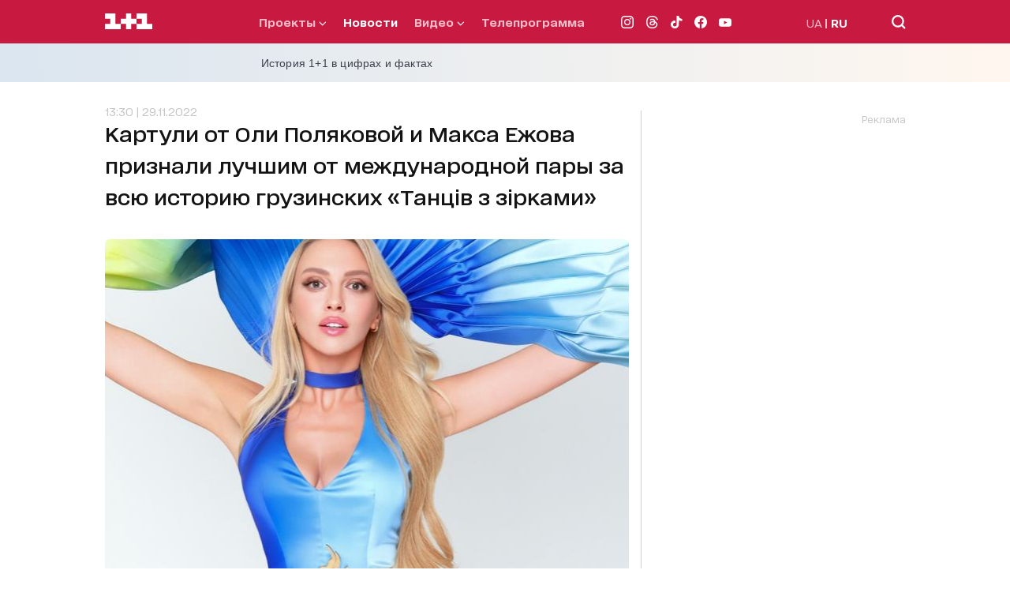

--- FILE ---
content_type: text/html; charset=utf-8
request_url: https://1plus1.ua/ru/novyny/kartuli-vid-oli-polakovoi-ta-maksa-ezova-viznali-najkrasim-vid-miznarodnoi-pari-za-vsu-istoriu-gruzinskih-tanciv-z-zirkami
body_size: 37188
content:
<!doctype html>
<html data-n-head-ssr lang="ru" data-n-head="%7B%22lang%22:%7B%22ssr%22:%22ru%22%7D%7D">
  <head >
    <title>Картули от Поляковой и Ежова признали лучшим от международной пары за всю историю грузинских Танців з зірками (видео)</title><meta data-n-head="ssr" name="viewport" content="width=device-width, initial-scale=1"><meta data-n-head="ssr" name="format-detection" content="telephone=no"><meta data-n-head="ssr" name="theme-color" content="#FFFFFF"><meta data-n-head="ssr" data-hid="og:site_name" property="og:site_name" content="Офіційний сайт каналу 1+1"><meta data-n-head="ssr" data-hid="charset" charset="utf-8"><meta data-n-head="ssr" data-hid="mobile-web-app-capable" name="mobile-web-app-capable" content="yes"><meta data-n-head="ssr" data-hid="apple-mobile-web-app-title" name="apple-mobile-web-app-title" content="Офіційний сайт каналу 1+1"><meta data-n-head="ssr" data-hid="i18n-og" property="og:locale" content="ru"><meta data-n-head="ssr" data-hid="i18n-og-alt-uk" property="og:locale:alternate" content="uk"><meta data-n-head="ssr" data-hid="description" name="description" content="К такому выводу пришли судьи Танців з зірками, оценив выступление Оли Поляковой и Максима Ежова в 24 балла, что является самым высоким результатом Поляковой за весь проект."><meta data-n-head="ssr" data-hid="og:title" name="og:title" content="Картули от Оли Поляковой и Макса Ежова признали лучшим от международной пары за всю историю грузинских «Танців з зірками»"><meta data-n-head="ssr" data-hid="og:type" name="og:type" content="article"><meta data-n-head="ssr" data-hid="og:image" property="og:image" content="https://images.1plus1.ua/uploads/articles/001/138/378/b647c5627f3af82f0edbf8c6414e4b3c_1024x768.jpg"><meta data-n-head="ssr" data-hid="og:description" property="og:description" content="К такому выводу пришли судьи Танців з зірками, оценив выступление Оли Поляковой и Максима Ежова в 24 балла, что является самым высоким результатом Поляковой за весь проект."><meta data-n-head="ssr" data-hid="og:url" property="og:url" content="https://1plus1.ua/ru/novyny/kartuli-vid-oli-polakovoi-ta-maksa-ezova-viznali-najkrasim-vid-miznarodnoi-pari-za-vsu-istoriu-gruzinskih-tanciv-z-zirkami"><meta data-n-head="ssr" data-hid="robots" name="robots" content="index, follow, max-image-preview:large"><link data-n-head="ssr" rel="icon" type="image/x-icon" href="/favicon.ico"><link data-n-head="ssr" data-hid="shortcut-icon" rel="shortcut icon" href="/_nuxt/icons/icon_64x64.26b2c3.png"><link data-n-head="ssr" data-hid="apple-touch-icon" rel="apple-touch-icon" href="/_nuxt/icons/icon_512x512.26b2c3.png" sizes="512x512"><link data-n-head="ssr" rel="manifest" href="/_nuxt/manifest.5f259895.json" data-hid="manifest"><link data-n-head="ssr" data-hid="i18n-alt-uk" rel="alternate" href="https://1plus1.ua/novyny/kartuli-vid-oli-polakovoi-ta-maksa-ezova-viznali-najkrasim-vid-miznarodnoi-pari-za-vsu-istoriu-gruzinskih-tanciv-z-zirkami" hreflang="uk"><link data-n-head="ssr" data-hid="i18n-alt-ru" rel="alternate" href="https://1plus1.ua/ru/novyny/kartuli-vid-oli-polakovoi-ta-maksa-ezova-viznali-najkrasim-vid-miznarodnoi-pari-za-vsu-istoriu-gruzinskih-tanciv-z-zirkami" hreflang="ru"><link data-n-head="ssr" data-hid="i18n-xd" rel="alternate" href="https://1plus1.ua/novyny/kartuli-vid-oli-polakovoi-ta-maksa-ezova-viznali-najkrasim-vid-miznarodnoi-pari-za-vsu-istoriu-gruzinskih-tanciv-z-zirkami" hreflang="x-default"><link data-n-head="ssr" data-hid="i18n-can" rel="canonical" href="https://1plus1.ua/ru/novyny/kartuli-vid-oli-polakovoi-ta-maksa-ezova-viznali-najkrasim-vid-miznarodnoi-pari-za-vsu-istoriu-gruzinskih-tanciv-z-zirkami"><link data-n-head="ssr" rel="preload" href="/fonts/1plus1_2020-Bold.woff2" as="font" type="font/woff2" crossorigin="anonymous"><link data-n-head="ssr" rel="preload" href="/fonts/1plus1_2020-Black.woff2" as="font" type="font/woff2" crossorigin="anonymous"><link data-n-head="ssr" rel="preload" href="/fonts/1plus1_2020-Light.woff2" as="font" type="font/woff2" crossorigin="anonymous"><link data-n-head="ssr" rel="preload" href="/fonts/1plus1_2020-RegularOblique.woff2" as="font" type="font/woff2" crossorigin="anonymous"><link data-n-head="ssr" rel="preload" href="/fonts/1plus1_2020-Medium.woff2" as="font" type="font/woff2" crossorigin="anonymous"><link data-n-head="ssr" rel="preload" href="/fonts/1plus1_2020-Regular.woff2" as="font" type="font/woff2" crossorigin="anonymous"><link data-n-head="ssr" rel="preconnect" href="https://images.1plus1.ua/" crossorigin="true"><link data-n-head="ssr" rel="preconnect" href="https://www.googletagmanager.com/" crossorigin="true"><link data-n-head="ssr" rel="preconnect" href="https://securepubads.g.doubleclick.net/" crossorigin="true"><link data-n-head="ssr" rel="preconnect" href="https://pagead2.googlesyndication.com/" crossorigin="true"><link data-n-head="ssr" rel="dns-prefetch" href="https://1plus1.video/"><link data-n-head="ssr" rel="dns-prefetch" href="https://ls.hit.gemius.pl/"><link data-n-head="ssr" rel="dns-prefetch" href="https://api.1plus1.video/"><link data-n-head="ssr" rel="dns-prefetch" href="https://jsc.idealmedia.io/"><link data-n-head="ssr" rel="dns-prefetch" href="https://gaua.hit.gemius.pl/"><link data-n-head="ssr" rel="amphtml" data-hid="amphtml" href="https://1plus1.ua/amp/ru/novyny/kartuli-vid-oli-polakovoi-ta-maksa-ezova-viznali-najkrasim-vid-miznarodnoi-pari-za-vsu-istoriu-gruzinskih-tanciv-z-zirkami"><link data-n-head="ssr" as="image" rel="preload" href="https://images.1plus1.ua/uploads/articles/001/138/378/b647c5627f3af82f0edbf8c6414e4b3c_665x442.jpg" fetchpriority="high"><script data-n-head="ssr" data-hid="gtm-head" type="text/javascript" charset="utf-8">
          (function(w,d,s,l,i){w[l]=w[l]||[];w[l].push({'gtm.start':
          new Date().getTime(),event:'gtm.js'});var f=d.getElementsByTagName(s)[0],
          j=d.createElement(s),dl=l!='dataLayer'?'&l='+l:'';j.async=true;j.src=
          'https://www.googletagmanager.com/gtm.js?id='+i+dl;f.parentNode.insertBefore(j,f);
          })(window,document,'script','dataLayer','GTM-KXHGS5BL');
        </script><script data-n-head="ssr" data-hid="gemius-script" type="text/javascript">
          var pp_gemius_identifier = 'AjrqKCOxP8PKBji0fzFPYcU1XmENAbtLwaFZEcN9oWn.27';
          function gemius_pending(i) { window[i] = window[i] || function() { var x = window[i+'_pdata'] = window[i+'_pdata'] || []; x[x.length]=arguments; }; }
          gemius_pending('gemius_hit');
          gemius_pending('gemius_event');
          gemius_pending('pp_gemius_hit');
          gemius_pending('pp_gemius_event');
          (function(d,t) {
            try {
              var gt=d.createElement(t),
                  s=d.getElementsByTagName(t)[0],
                  l='http'+((location.protocol=='https:')?'s':'');
              gt.setAttribute('async','async');
              gt.setAttribute('defer','defer');
              gt.src=l+'://gaua.hit.gemius.pl/xgemius.js';
              s.parentNode.insertBefore(gt,s);
            } catch (e) {}
          })(document,'script');
        </script><script data-n-head="ssr" data-hid="piwik-script" type="text/javascript" charset="utf-8">
          var _paq = window._paq || [];
          _paq.push(["setDomains", ["*.1plus1.ua"]]);
          _paq.push(['trackPageView']);
          _paq.push(['enableLinkTracking']);
          (function() {
            var u="//assay.1plus1.ua/";
            _paq.push(['setTrackerUrl', u+'piwik.php']);
            _paq.push(['setSiteId', '2']);
            var d=document, g=d.createElement('script'), s=d.getElementsByTagName('script')[0];
            g.type='text/javascript'; g.async=true; g.defer=true; g.src=u+'piwik.js'; s.parentNode.insertBefore(g,s);
          })();
          window._paq = _paq;
        </script><script data-n-head="ssr" data-hid="nuxt-jsonld-54511d89" type="application/ld+json">{"@context":"https://schema.org","@type":"NewsMediaOrganization","name":"1+1","legalName":"Телеканал 1+1 Україна","foundingDate":"1995","url":"https://1plus1.ua","sameAs":["https://instagram.com/1plus1_ua?utm_medium=copy_link","https://www.threads.net/@1plus1_ua","https://www.tiktok.com/@1plus1_official","https://www.facebook.com/1plus1.ua","https://www.youtube.com/channel/UCVEaAWKfv7fE1c-ZuBs7TKQ"],"logo":{"@type":"ImageObject","url":"https://1plus1.ua/icon.png","width":512,"height":512},"address":{"@type":"PostalAddress","streetAddress":"вул. Кирилівська, 23","addressLocality":"Київ","postalCode":"04080","addressCountry":{"@type":"Country","name":"UA"}},"contactPoint":{"@type":"ContactPoint","email":"media@1plus1.tv","telephone":"380 (44) 490 01 01","contactType":"headquarters","areaServed":"UA","availableLanguage":["uk-UA","ru-UA"]}}</script><script data-n-head="ssr" data-hid="nuxt-jsonld--d84352a" type="application/ld+json">{"@context":"https://schema.org","@type":"NewsArticle","mainEntityOfPage":{"@type":"WebPage","@id":"https://1plus1.ua/ru/novyny/kartuli-vid-oli-polakovoi-ta-maksa-ezova-viznali-najkrasim-vid-miznarodnoi-pari-za-vsu-istoriu-gruzinskih-tanciv-z-zirkami"},"name":"Картули от Поляковой и Ежова признали лучшим от международной пары за всю историю грузинских Танців з зірками (видео)","headline":"Картули от Оли Поляковой и Макса Ежова признали лучшим от международной пары за всю историю грузинских «Танців з зірками»","description":"К такому выводу пришли судьи Танців з зірками, оценив выступление Оли Поляковой и Максима Ежова в 24 балла, что является самым высоким результатом Поляковой за весь проект.","articleBody":"Вчера в Грузии состоялся 5 эфир &amp;laquo;Танців з зірками&amp;raquo;, в котором украинская певица, теренерша &amp;quot;Голоса країни-12&amp;quot; Оля Полякова&amp;nbsp;принимает участие вместе с партнером Максом Ежовым. Темой нового эпизода стали грузинские народные пляски.\n\nЧИТАЙТЕ ТАКЖЕ: Соцсети тренера &amp;quot;Голосу країни&amp;quot; Оли Поляковой стали предметом массовых бот-атак из-за освещения правды о войне в Украине\n\nСпециально в 5 эфир Полякова кардинально изменила имидж, став брюнеткой, и поразила судей мастерством исполнением народного танца картули. Особенностью картули является то, что партнеры не затрагивают друг друга, но следуют четким правилам последовательности и взаимоотношений между мужчиной и женщиной.\n\nСледует заметить, что для Ежова исполнение грузинского танца стало большой неожиданностью, поскольку раньше партнер Оли Поляковой не имел подобного опыта.\n\nЧИТАЙТЕ ТАКЖЕ: Россияне пытались сорвать концерт Поляковой в Израиле\n\nСама певица отмечает, что номер готовили очень добросовестно всю неделю. Над подготовкой работали вместе с известным национальным балетом Грузии Сухишвили, чтобы с большим уважением и преданностью воспроизвести одних из самых сложных народных танцев. Таким образом, Оля хотела выразить благодарность всему грузинскому народу за поддержку Украины.\n\n\n\n\n&amp;nbsp;\n\n\n&amp;nbsp;\n\n&amp;nbsp;\n\n\n\n&amp;nbsp;\n\n&amp;nbsp;\n\n\nView this post on Instagram\n\n\n&amp;nbsp;\n\n\n\n&amp;nbsp;\n\n&amp;nbsp;\n\n&amp;nbsp;\n\n\n\n&amp;nbsp;\n\n&amp;nbsp;\n\n\n\n&amp;nbsp;\n\n&amp;nbsp;\n\n&amp;nbsp;\n\n\n\n\n&amp;nbsp;\n\n&amp;nbsp;\n\n\nA post shared by Оля Полякова (@polyakovamusic)\n\n\n","wordCount":168,"articleSection":"оля полякова","thumbnailUrl":"https://images.1plus1.ua/uploads/articles/001/138/378/b647c5627f3af82f0edbf8c6414e4b3c_665x442.jpg","image":{"type":"ImageObject","url":"https://images.1plus1.ua/uploads/articles/001/138/378/b647c5627f3af82f0edbf8c6414e4b3c_1024x768.jpg","width":"1200","height":"628","caption":"Картули от Поляковой и Ежова признали лучшим от международной пары за всю историю грузинских Танців з зірками (видео)"},"author":{"@type":"Person","name":"1+1 Редакция"},"inLanguage":"ru","datePublished":"2022-11-29T13:30:24+02:00","publisher":{"@type":"NewsMediaOrganization","name":"1+1","legalName":"Телеканал 1+1 Україна","foundingDate":"1995","url":"https://1plus1.ua","sameAs":["https://instagram.com/1plus1_ua?utm_medium=copy_link","https://www.threads.net/@1plus1_ua","https://www.tiktok.com/@1plus1_official","https://www.facebook.com/1plus1.ua","https://www.youtube.com/channel/UCVEaAWKfv7fE1c-ZuBs7TKQ"],"logo":{"@type":"ImageObject","url":"https://1plus1.ua/icon.png","width":512,"height":512},"address":{"@type":"PostalAddress","streetAddress":"вул. Кирилівська, 23","addressLocality":"Київ","postalCode":"04080","addressCountry":{"@type":"Country","name":"UA"}},"contactPoint":{"@type":"ContactPoint","email":"media@1plus1.tv","telephone":"380 (44) 490 01 01","contactType":"headquarters","areaServed":"UA","availableLanguage":["uk-UA","ru-UA"]}}}</script><style data-vue-ssr-id="e622d370:0 1998f766:0 7e56e4e3:0 caba5f14:0 6054dabd:0 47550de6:0 880d9ada:0 9073eeec:0 8d49f9da:0 0e16135c:0 dfd5e7dc:0 021d2281:0 d79c93fa:0 0d4d1cea:0 120a6576:0 b6c79d5c:0 23988a94:0 68eca6b4:0 3534b6c9:0 0cc6396e:0 a11db7b4:0 a9e43f2a:0 7e207b25:0 4d7fcbb6:0 7e5da098:0">
@font-face{font-family:"swiper-icons";src:url("data:application/font-woff;charset=utf-8;base64, [base64]//wADZ2x5ZgAAAywAAADMAAAD2MHtryVoZWFkAAABbAAAADAAAAA2E2+eoWhoZWEAAAGcAAAAHwAAACQC9gDzaG10eAAAAigAAAAZAAAArgJkABFsb2NhAAAC0AAAAFoAAABaFQAUGG1heHAAAAG8AAAAHwAAACAAcABAbmFtZQAAA/gAAAE5AAACXvFdBwlwb3N0AAAFNAAAAGIAAACE5s74hXjaY2BkYGAAYpf5Hu/j+W2+MnAzMYDAzaX6QjD6/4//Bxj5GA8AuRwMYGkAPywL13jaY2BkYGA88P8Agx4j+/8fQDYfA1AEBWgDAIB2BOoAeNpjYGRgYNBh4GdgYgABEMnIABJzYNADCQAACWgAsQB42mNgYfzCOIGBlYGB0YcxjYGBwR1Kf2WQZGhhYGBiYGVmgAFGBiQQkOaawtDAoMBQxXjg/wEGPcYDDA4wNUA2CCgwsAAAO4EL6gAAeNpj2M0gyAACqxgGNWBkZ2D4/wMA+xkDdgAAAHjaY2BgYGaAYBkGRgYQiAHyGMF8FgYHIM3DwMHABGQrMOgyWDLEM1T9/w8UBfEMgLzE////P/5//f/V/xv+r4eaAAeMbAxwIUYmIMHEgKYAYjUcsDAwsLKxc3BycfPw8jEQA/[base64]/uznmfPFBNODM2K7MTQ45YEAZqGP81AmGGcF3iPqOop0r1SPTaTbVkfUe4HXj97wYE+yNwWYxwWu4v1ugWHgo3S1XdZEVqWM7ET0cfnLGxWfkgR42o2PvWrDMBSFj/IHLaF0zKjRgdiVMwScNRAoWUoH78Y2icB/yIY09An6AH2Bdu/UB+yxopYshQiEvnvu0dURgDt8QeC8PDw7Fpji3fEA4z/PEJ6YOB5hKh4dj3EvXhxPqH/SKUY3rJ7srZ4FZnh1PMAtPhwP6fl2PMJMPDgeQ4rY8YT6Gzao0eAEA409DuggmTnFnOcSCiEiLMgxCiTI6Cq5DZUd3Qmp10vO0LaLTd2cjN4fOumlc7lUYbSQcZFkutRG7g6JKZKy0RmdLY680CDnEJ+UMkpFFe1RN7nxdVpXrC4aTtnaurOnYercZg2YVmLN/d/gczfEimrE/fs/bOuq29Zmn8tloORaXgZgGa78yO9/cnXm2BpaGvq25Dv9S4E9+5SIc9PqupJKhYFSSl47+Qcr1mYNAAAAeNptw0cKwkAAAMDZJA8Q7OUJvkLsPfZ6zFVERPy8qHh2YER+3i/BP83vIBLLySsoKimrqKqpa2hp6+jq6RsYGhmbmJqZSy0sraxtbO3sHRydnEMU4uR6yx7JJXveP7WrDycAAAAAAAH//wACeNpjYGRgYOABYhkgZgJCZgZNBkYGLQZtIJsFLMYAAAw3ALgAeNolizEKgDAQBCchRbC2sFER0YD6qVQiBCv/H9ezGI6Z5XBAw8CBK/m5iQQVauVbXLnOrMZv2oLdKFa8Pjuru2hJzGabmOSLzNMzvutpB3N42mNgZGBg4GKQYzBhYMxJLMlj4GBgAYow/P/PAJJhLM6sSoWKfWCAAwDAjgbRAAB42mNgYGBkAIIbCZo5IPrmUn0hGA0AO8EFTQAA") format("woff");font-weight:400;font-style:normal}:root{--swiper-theme-color:#007aff}.swiper-container{margin-left:auto;margin-right:auto;position:relative;overflow:hidden;list-style:none;padding:0;z-index:1}.swiper-container-vertical>.swiper-wrapper{flex-direction:column}.swiper-wrapper{position:relative;width:100%;height:100%;z-index:1;display:flex;transition-property:transform;box-sizing:content-box}.swiper-container-android .swiper-slide,.swiper-wrapper{transform:translateZ(0)}.swiper-container-multirow>.swiper-wrapper{flex-wrap:wrap}.swiper-container-multirow-column>.swiper-wrapper{flex-wrap:wrap;flex-direction:column}.swiper-container-free-mode>.swiper-wrapper{transition-timing-function:ease-out;margin:0 auto}.swiper-slide{flex-shrink:0;width:100%;height:100%;position:relative;transition-property:transform}.swiper-slide-invisible-blank{visibility:hidden}.swiper-container-autoheight,.swiper-container-autoheight .swiper-slide{height:auto}.swiper-container-autoheight .swiper-wrapper{align-items:flex-start;transition-property:transform,height}.swiper-container-3d{perspective:1200px}.swiper-container-3d .swiper-cube-shadow,.swiper-container-3d .swiper-slide,.swiper-container-3d .swiper-slide-shadow-bottom,.swiper-container-3d .swiper-slide-shadow-left,.swiper-container-3d .swiper-slide-shadow-right,.swiper-container-3d .swiper-slide-shadow-top,.swiper-container-3d .swiper-wrapper{transform-style:preserve-3d}.swiper-container-3d .swiper-slide-shadow-bottom,.swiper-container-3d .swiper-slide-shadow-left,.swiper-container-3d .swiper-slide-shadow-right,.swiper-container-3d .swiper-slide-shadow-top{position:absolute;left:0;top:0;width:100%;height:100%;pointer-events:none;z-index:10}.swiper-container-3d .swiper-slide-shadow-left{background-image:linear-gradient(270deg,rgba(0,0,0,.5),transparent)}.swiper-container-3d .swiper-slide-shadow-right{background-image:linear-gradient(90deg,rgba(0,0,0,.5),transparent)}.swiper-container-3d .swiper-slide-shadow-top{background-image:linear-gradient(0deg,rgba(0,0,0,.5),transparent)}.swiper-container-3d .swiper-slide-shadow-bottom{background-image:linear-gradient(180deg,rgba(0,0,0,.5),transparent)}.swiper-container-css-mode>.swiper-wrapper{overflow:auto;scrollbar-width:none;-ms-overflow-style:none}.swiper-container-css-mode>.swiper-wrapper::-webkit-scrollbar{display:none}.swiper-container-css-mode>.swiper-wrapper>.swiper-slide{scroll-snap-align:start start}.swiper-container-horizontal.swiper-container-css-mode>.swiper-wrapper{scroll-snap-type:x mandatory}.swiper-container-vertical.swiper-container-css-mode>.swiper-wrapper{scroll-snap-type:y mandatory}:root{--swiper-navigation-size:44px}.swiper-button-next,.swiper-button-prev{position:absolute;top:50%;width:27px;width:calc(var(--swiper-navigation-size)/44*27);height:44px;height:var(--swiper-navigation-size);margin-top:-22px;margin-top:calc(var(--swiper-navigation-size)*-1/2);z-index:10;cursor:pointer;display:flex;align-items:center;justify-content:center;color:var(--swiper-theme-color);color:var(--swiper-navigation-color,var(--swiper-theme-color))}.swiper-button-next.swiper-button-disabled,.swiper-button-prev.swiper-button-disabled{opacity:.35;cursor:auto;pointer-events:none}.swiper-button-next:after,.swiper-button-prev:after{font-family:swiper-icons;font-size:44px;font-size:var(--swiper-navigation-size);text-transform:none!important;letter-spacing:0;text-transform:none;font-feature-settings:normal,;font-variant:normal;line-height:1}.swiper-button-prev,.swiper-container-rtl .swiper-button-next{left:10px;right:auto}.swiper-button-prev:after,.swiper-container-rtl .swiper-button-next:after{content:"prev"}.swiper-button-next,.swiper-container-rtl .swiper-button-prev{right:10px;left:auto}.swiper-button-next:after,.swiper-container-rtl .swiper-button-prev:after{content:"next"}.swiper-button-next.swiper-button-white,.swiper-button-prev.swiper-button-white{--swiper-navigation-color:#fff}.swiper-button-next.swiper-button-black,.swiper-button-prev.swiper-button-black{--swiper-navigation-color:#000}.swiper-button-lock{display:none}.swiper-pagination{position:absolute;text-align:center;transition:opacity .3s;transform:translateZ(0);z-index:10}.swiper-pagination.swiper-pagination-hidden{opacity:0}.swiper-container-horizontal>.swiper-pagination-bullets,.swiper-pagination-custom,.swiper-pagination-fraction{bottom:10px;left:0;width:100%}.swiper-pagination-bullets-dynamic{overflow:hidden;font-size:0}.swiper-pagination-bullets-dynamic .swiper-pagination-bullet{transform:scale(.33);position:relative}.swiper-pagination-bullets-dynamic .swiper-pagination-bullet-active,.swiper-pagination-bullets-dynamic .swiper-pagination-bullet-active-main{transform:scale(1)}.swiper-pagination-bullets-dynamic .swiper-pagination-bullet-active-prev{transform:scale(.66)}.swiper-pagination-bullets-dynamic .swiper-pagination-bullet-active-prev-prev{transform:scale(.33)}.swiper-pagination-bullets-dynamic .swiper-pagination-bullet-active-next{transform:scale(.66)}.swiper-pagination-bullets-dynamic .swiper-pagination-bullet-active-next-next{transform:scale(.33)}.swiper-pagination-bullet{width:8px;height:8px;display:inline-block;border-radius:100%;background:#000;opacity:.2}button.swiper-pagination-bullet{border:none;margin:0;padding:0;box-shadow:none;-webkit-appearance:none;-moz-appearance:none;appearance:none}.swiper-pagination-clickable .swiper-pagination-bullet{cursor:pointer}.swiper-pagination-bullet-active{opacity:1;background:var(--swiper-theme-color);background:var(--swiper-pagination-color,var(--swiper-theme-color))}.swiper-container-vertical>.swiper-pagination-bullets{right:10px;top:50%;transform:translate3d(0,-50%,0)}.swiper-container-vertical>.swiper-pagination-bullets .swiper-pagination-bullet{margin:6px 0;display:block}.swiper-container-vertical>.swiper-pagination-bullets.swiper-pagination-bullets-dynamic{top:50%;transform:translateY(-50%);width:8px}.swiper-container-vertical>.swiper-pagination-bullets.swiper-pagination-bullets-dynamic .swiper-pagination-bullet{display:inline-block;transition:transform .2s,top .2s}.swiper-container-horizontal>.swiper-pagination-bullets .swiper-pagination-bullet{margin:0 4px}.swiper-container-horizontal>.swiper-pagination-bullets.swiper-pagination-bullets-dynamic{left:50%;transform:translateX(-50%);white-space:nowrap}.swiper-container-horizontal>.swiper-pagination-bullets.swiper-pagination-bullets-dynamic .swiper-pagination-bullet{transition:transform .2s,left .2s}.swiper-container-horizontal.swiper-container-rtl>.swiper-pagination-bullets-dynamic .swiper-pagination-bullet{transition:transform .2s,right .2s}.swiper-pagination-progressbar{background:rgba(0,0,0,.25);position:absolute}.swiper-pagination-progressbar .swiper-pagination-progressbar-fill{background:var(--swiper-theme-color);background:var(--swiper-pagination-color,var(--swiper-theme-color));position:absolute;left:0;top:0;width:100%;height:100%;transform:scale(0);transform-origin:left top}.swiper-container-rtl .swiper-pagination-progressbar .swiper-pagination-progressbar-fill{transform-origin:right top}.swiper-container-horizontal>.swiper-pagination-progressbar,.swiper-container-vertical>.swiper-pagination-progressbar.swiper-pagination-progressbar-opposite{width:100%;height:4px;left:0;top:0}.swiper-container-horizontal>.swiper-pagination-progressbar.swiper-pagination-progressbar-opposite,.swiper-container-vertical>.swiper-pagination-progressbar{width:4px;height:100%;left:0;top:0}.swiper-pagination-white{--swiper-pagination-color:#fff}.swiper-pagination-black{--swiper-pagination-color:#000}.swiper-pagination-lock{display:none}.swiper-scrollbar{border-radius:10px;position:relative;-ms-touch-action:none;background:rgba(0,0,0,.1)}.swiper-container-horizontal>.swiper-scrollbar{position:absolute;left:1%;bottom:3px;z-index:50;height:5px;width:98%}.swiper-container-vertical>.swiper-scrollbar{position:absolute;right:3px;top:1%;z-index:50;width:5px;height:98%}.swiper-scrollbar-drag{height:100%;width:100%;position:relative;background:rgba(0,0,0,.5);border-radius:10px;left:0;top:0}.swiper-scrollbar-cursor-drag{cursor:move}.swiper-scrollbar-lock{display:none}.swiper-zoom-container{width:100%;height:100%;display:flex;justify-content:center;align-items:center;text-align:center}.swiper-zoom-container>canvas,.swiper-zoom-container>img,.swiper-zoom-container>svg{max-width:100%;max-height:100%;-o-object-fit:contain;object-fit:contain}.swiper-slide-zoomed{cursor:move}.swiper-lazy-preloader{width:42px;height:42px;position:absolute;left:50%;top:50%;margin-left:-21px;margin-top:-21px;z-index:10;transform-origin:50%;animation:swiper-preloader-spin 1s linear infinite;box-sizing:border-box;border-left:4px solid var(--swiper-theme-color);border-bottom:4px solid var(--swiper-theme-color);border-right:4px solid var(--swiper-theme-color);border:4px solid var(--swiper-preloader-color,var(--swiper-theme-color));border-radius:50%;border-top:4px solid transparent}.swiper-lazy-preloader-white{--swiper-preloader-color:#fff}.swiper-lazy-preloader-black{--swiper-preloader-color:#000}@keyframes swiper-preloader-spin{to{transform:rotate(1turn)}}.swiper-container .swiper-notification{position:absolute;left:0;top:0;pointer-events:none;opacity:0;z-index:-1000}.swiper-container-fade.swiper-container-free-mode .swiper-slide{transition-timing-function:ease-out}.swiper-container-fade .swiper-slide{pointer-events:none;transition-property:opacity}.swiper-container-fade .swiper-slide .swiper-slide{pointer-events:none}.swiper-container-fade .swiper-slide-active,.swiper-container-fade .swiper-slide-active .swiper-slide-active{pointer-events:auto}.swiper-container-cube{overflow:visible}.swiper-container-cube .swiper-slide{pointer-events:none;backface-visibility:hidden;z-index:1;visibility:hidden;transform-origin:0 0;width:100%;height:100%}.swiper-container-cube .swiper-slide .swiper-slide{pointer-events:none}.swiper-container-cube.swiper-container-rtl .swiper-slide{transform-origin:100% 0}.swiper-container-cube .swiper-slide-active,.swiper-container-cube .swiper-slide-active .swiper-slide-active{pointer-events:auto}.swiper-container-cube .swiper-slide-active,.swiper-container-cube .swiper-slide-next,.swiper-container-cube .swiper-slide-next+.swiper-slide,.swiper-container-cube .swiper-slide-prev{pointer-events:auto;visibility:visible}.swiper-container-cube .swiper-slide-shadow-bottom,.swiper-container-cube .swiper-slide-shadow-left,.swiper-container-cube .swiper-slide-shadow-right,.swiper-container-cube .swiper-slide-shadow-top{z-index:0;backface-visibility:hidden}.swiper-container-cube .swiper-cube-shadow{position:absolute;left:0;bottom:0;width:100%;height:100%;background:#000;opacity:.6;filter:blur(50px);z-index:0}.swiper-container-flip{overflow:visible}.swiper-container-flip .swiper-slide{pointer-events:none;backface-visibility:hidden;z-index:1}.swiper-container-flip .swiper-slide .swiper-slide{pointer-events:none}.swiper-container-flip .swiper-slide-active,.swiper-container-flip .swiper-slide-active .swiper-slide-active{pointer-events:auto}.swiper-container-flip .swiper-slide-shadow-bottom,.swiper-container-flip .swiper-slide-shadow-left,.swiper-container-flip .swiper-slide-shadow-right,.swiper-container-flip .swiper-slide-shadow-top{z-index:0;backface-visibility:hidden}@font-face{font-family:"1plus1_2020";src:url(/fonts/1plus1_2020-Black.woff2) format("woff2"),url(/fonts/1plus1_2020-Black.woff) format("woff");font-style:normal;font-display:swap}@font-face{font-family:"1plus1_2020";src:url(/fonts/1plus1_2020-Bold.woff2) format("woff2"),url(/fonts/1plus1_2020-Bold.woff) format("woff");font-weight:700;font-style:normal;font-display:swap}@font-face{font-family:"1plus1_2020";src:url(/fonts/1plus1_2020-Light.woff2) format("woff2"),url(/fonts/1plus1_2020-Light.woff) format("woff");font-weight:300;font-style:normal;font-display:swap}@font-face{font-family:"1plus1_2020";src:url(/fonts/1plus1_2020-Medium.woff2) format("woff2"),url(/fonts/1plus1_2020-Medium.woff) format("woff");font-weight:500;font-style:normal;font-display:swap}@font-face{font-family:"1plus1_2020";src:url(/fonts/1plus1_2020-Regular.woff2) format("woff2"),url(/fonts/1plus1_2020-Regular.woff) format("woff");font-weight:400;font-style:normal;font-display:swap}@font-face{font-family:"1plus1_2020";src:url(/fonts/1plus1_2020-RegularOblique.woff2) format("woff2"),url(/fonts/1plus1_2020-RegularOblique.woff) format("woff");font-weight:400;font-style:italic;font-display:swap}.container{max-width:100%;margin:auto;padding:0 30px;box-sizing:border-box;position:relative;z-index:1}@media only screen and (min-width:768px){.container{max-width:1175px;background-color:#fff;background-color:var(--white-color)}}@media only screen and (min-width:1024px){.container{padding:0 80px}}.page-enter-active,.page-leave-active{transition:opacity .22s ease}.page-enter,.page-leave-to{opacity:0}.hover-title{transition:all .3s ease}.hover-title:hover{color:#7c03a0;color:var(--button-hover)}.isLoading{animation:skeleton-loading 1s linear infinite alternate;z-index:2}.isLoaded,.lazyLoad{animation:skeleton-loaded .33s linear}@keyframes skeleton-loading{0%{opacity:.3;background-color:#a3b8c2}to{opacity:.8;background-color:#f0f3f5}}@keyframes skeleton-loaded{0%{opacity:.75}to{opacity:1}}*{padding:0;margin:0;-webkit-tap-highlight-color:rgba(0,0,0,0);-webkit-border-radius:0;-webkit-appearance:none}* a{text-decoration:none}* p{margin:0}* ul{margin-bottom:0}* li{list-style:none}* h1,h2{font-size:27px;font-weight:800;line-height:40px;margin:0}@media only screen and (min-width:768px){* h1,h2{font-size:40px;font-weight:800;line-height:50px}}a,span{font-family:"1plus1_2020",sans-serif}p{font-size:14px;font-family:"1plus1_2020",sans-serif}h1,p{color:#141414;line-height:30px}h1{font-style:normal;font-weight:900;font-size:22px;font-feature-settings:"liga" off,"calt" off;margin:0}@media only screen and (min-width:768px){h1{font-size:29px;line-height:45px}}h2{color:#141414;font-style:normal;font-weight:700;font-size:18px;line-height:30px;font-feature-settings:"liga" off,"calt" off;margin-bottom:20px}@media only screen and (min-width:768px){h2{font-size:22px;line-height:30px}}h3{color:#141414;font-style:normal;font-weight:400;font-size:17px;line-height:30px;font-feature-settings:"liga" off,"calt" off}@media only screen and (min-width:768px){h3{font-size:20px;line-height:20px}}h4{color:#141414;font-weight:300;font-size:17px;line-height:30px;font-feature-settings:"liga" off,"calt" off}@media only screen and (min-width:768px){h4{font-size:20px;line-height:40px}}h5{color:#141414;margin-bottom:8px;font-style:normal;font-weight:700;font-size:14px;line-height:25px;font-feature-settings:"liga" off,"calt" off}@media only screen and (min-width:768px){h5{font-size:16px;line-height:25px}}h6{color:#141414;margin-bottom:20px;font-style:normal;font-weight:300;font-size:14px;line-height:30px}@media only screen and (min-width:768px){h6{font-size:16px;line-height:35px}}* img{width:100%;max-width:100%}.focus-visible,:focus-visible{outline:none}body,html{height:100%;font-family:"1plus1_2020",sans-serif;color:#141414;background-color:#fff;background-color:var(--white-color);line-height:1.15}@media only screen and (min-width:768px){body,html{background-color:#efeef3}}main{min-height:75vh;overflow:hidden}button,input,optgroup,select,textarea{font-family:"1plus1_2020",sans-serif}.active{display:block}.img-object-fit-cover{position:absolute;left:0;top:0;height:100%;width:100%;-o-object-fit:cover;object-fit:cover}.img-play-icon{position:absolute;top:0;left:0;right:0;bottom:0;margin:auto;height:auto!important;width:30px!important;z-index:2}.read-more{color:#b5baae;color:var(--grey-color);cursor:pointer}.bg-white{background-color:#fff;background-color:var(--white-color)}.bg-l-grey{background-color:#f4f5f4;background-color:var(--base-bg)}.ant-spin-spinning{display:block}.pb-20{padding-bottom:20px}.flag{background:#c81941;border-radius:3px;color:#fff;padding:3px 10px 5px;font-weight:400;font-size:11px;line-height:12px}.flag-white{background-color:#fff;color:#c81941}@media only screen and (min-width:768px){.flag{font-size:12px;letter-spacing:.5px;text-transform:uppercase;line-height:22px;font-weight:500;padding:4px 15px}}.border-title{border-bottom:1px solid #c6c6c6;padding-bottom:5px;margin-bottom:10px}@media only screen and (min-width:768px){.border-title{padding-bottom:15px;margin-bottom:15px}}.fix-container-slider{margin:0 -30px;padding:15px 30px}@media only screen and (min-width:768px){.fix-container-slider{margin:0;padding:0}}:root{--black-color:#000;--light-black-color:#293436;--white-color:#fff;--violet-color:#38005c;--pink-violet-color:#c006e5;--grey-color:#b5baae;--light-grey-color:#e7e7e7;--dark-grey-color:#bdc9c4;--yellow-color:#fa0;--light-yellow-color:#ff0;--text-title-color:#293436;--white-yellow-color:#feffdb;--pink-color:#c64d84;--disibled-color:#bdc9c4;--orange-color:#fa0;--base-bg:#f4f5f4;--button-select-mob:#e9e9e9;--button-hover:#7c03a0;--button-focus:#fa0;--yelow-background:#ff0;--border-color:#293436;--border-grey-color:#6b6e6e}.search-page-title{padding-top:35px;margin-bottom:20px}.search-page-title:first-letter{text-transform:uppercase}@media only screen and (min-width:768px){.search-page-title{padding-top:40px;margin-bottom:40px}.search-page .container{min-height:100vh}}.page-video__list{margin-bottom:15px;display:flex;flex-direction:column;grid-gap:20px;gap:20px}.page-video__list-item{width:100%}.page-video__list-item .title__top{max-width:80%}.page-video__list-item .program__item{margin-bottom:0}@media only screen and (min-width:768px){.page-video__list{display:flex;flex-wrap:wrap;flex-direction:row;justify-content:space-between;grid-gap:0;gap:0;grid-row-gap:35px;row-gap:35px}.page-video__list .projects__list-item{max-width:31%}.page-video__list .banner-pmm,.page-video__list .banner-pmu{min-width:31%;margin:0}}.page-video-title{margin-bottom:20px}.page-video__adv iframe{margin-top:35px}.page-video .container{padding-top:30px;padding-bottom:70px}.page-video .shorts-list,.page-video .shorts-list .container{padding:0}@media only screen and (min-width:768px){.page-video .container{padding-bottom:140px}}.tabs-large-title-bold{font-style:normal;font-weight:700;font-size:15px;line-height:25px;font-feature-settings:"liga" off,"calt" off,"kern" off}@media only screen and (min-width:768px){.tabs-large-title-bold{font-size:25px;line-height:50px}}.tabs-standard-title-regular{font-style:normal;font-weight:400;font-size:14px;line-height:35px;font-feature-settings:"liga" off,"calt" off,"kern" off}@media only screen and (min-width:768px){.tabs-standard-title-regular{font-size:16px;line-height:50px}}.tabs-standart-title-bold{font-style:normal;font-weight:700;font-size:14px;line-height:35px;font-feature-settings:"liga" off,"calt" off}@media only screen and (min-width:768px){.tabs-standart-title-bold{font-size:16px;line-height:50px}}.article-h1-title-black{font-style:normal;font-weight:700;font-size:19px;line-height:30px;font-feature-settings:inherit}@media only screen and (min-width:768px){.article-h1-title-black{font-size:26px;line-height:40px;font-weight:500}}.article-h2-quote-regular{font-style:normal;font-weight:400;font-size:20px;line-height:35px;font-feature-settings:"liga" off,"calt" off}@media only screen and (min-width:768px){.article-h2-quote-regular{font-size:22px;line-height:45px}}.article-h3-title-bold{font-style:normal;font-weight:700;font-size:16px;line-height:30px;font-feature-settings:"liga" off,"calt" off}@media only screen and (min-width:768px){.article-h3-title-bold{font-size:20px;line-height:35px}}.article-h4-lead-medium{font-style:normal;font-weight:400;font-size:17px;line-height:30px;font-feature-settings:"liga" off,"calt" off,"kern" off}@media only screen and (min-width:768px){.article-h4-lead-medium{font-size:20px;line-height:35px}}.article-h5-text-regular{font-style:normal;font-weight:400;font-size:14px;line-height:30px;font-feature-settings:"liga" off,"calt" off}@media only screen and (min-width:768px){.article-h5-text-regular{font-size:16px;line-height:35px}}.header-large-bold{font-style:normal;font-weight:700;font-size:18px;line-height:normal}@media only screen and (min-width:768px){.header-large-bold{color:#2d3037;line-height:40px;font-size:36px}}.header-standard-bold{font-style:normal;font-weight:700;font-size:16px;line-height:30px;font-feature-settings:"liga" off,"calt" off}@media only screen and (min-width:768px){.header-standard-bold{font-size:30px;line-height:50px}}.header-medium-bold{font-style:normal;font-weight:700;font-size:14px;line-height:25px;font-feature-settings:"liga" off,"calt" off,"kern" off}@media only screen and (min-width:768px){.header-medium-bold{font-feature-settings:"liga" off,"calt" off}}.card-title-large-bold{font-style:normal;font-weight:700;font-size:13px;line-height:20px;font-feature-settings:"liga" off,"calt" off,"kern" off}@media only screen and (min-width:768px){.card-title-large-bold{font-size:22px;line-height:40px}}.card-title-medium-bold{font-style:normal;font-weight:700;font-size:14px;line-height:20px;font-feature-settings:"liga" off,"calt" off,"kern" off}@media only screen and (min-width:768px){.card-title-medium-bold{font-size:18px;line-height:30px}}.card-title-small-bold{font-style:normal;font-weight:700;font-size:10px;line-height:15px;font-feature-settings:"liga" off,"calt" off,"kern" off}@media only screen and (min-width:768px){.card-title-small-bold{font-size:14px;line-height:25px;font-feature-settings:"liga" off,"calt" off}}.tag-large-medium{font-size:12px;font-style:normal;font-weight:400;line-height:15px;color:#959595;border-radius:4px;border:1px solid #959595;padding:2px 10px 4px}.tag-large-medium:hover{color:#8cc640;border-color:#8cc640}@media only screen and (min-width:768px){.tag-large-medium{font-size:14px;line-height:22px;padding:2px 15px 4px}}.tag-standart-regular{font-style:normal;font-weight:400;font-size:12px;line-height:15px}@media only screen and (min-width:768px){.tag-standart-regular{line-height:25px;font-feature-settings:"liga" off,"calt" off}}.data-large-regular{font-style:normal;font-weight:400;font-size:12px;line-height:15px}@media only screen and (min-width:768px){.data-large-regular{font-size:13px;line-height:40px;font-feature-settings:"liga" off,"calt" off}}.data-standart-regular{font-style:normal;font-weight:400;font-size:10px;line-height:15px}@media only screen and (min-width:768px){.data-standart-regular{font-size:13px;line-height:40px;font-feature-settings:"liga" off,"calt" off}}.button-title-large-bold{font-style:normal;font-weight:700;font-size:14px;line-height:20px}.button-title-standart-medium{font-style:normal;font-weight:500;font-size:10px;line-height:20px}@media only screen and (min-width:768px){.button-title-standart-medium{font-weight:400;font-size:12px;line-height:20px}}.text-large-regular{font-style:normal;font-weight:400;font-size:14px;line-height:25px;font-feature-settings:"liga" off,"calt" off}@media only screen and (min-width:768px){.text-large-regular{font-size:16px;line-height:35px}}.text-medium-regular{font-style:normal;font-weight:400;font-size:12px;line-height:25px;font-feature-settings:"liga" off,"calt" off}@media only screen and (min-width:768px){.text-medium-regular{font-size:14px;line-height:30px}}.text-small-regular{font-style:normal;font-weight:400;font-size:12px;line-height:15px}@media only screen and (min-width:768px){.text-small-regular{font-size:12px;line-height:15px}}.footer-text-regular{font-weight:400;font-size:10px;line-height:20px;letter-spacing:1px}@media only screen and (min-width:768px){.footer-text-regular{font-size:16px;line-height:30px;letter-spacing:normal}}input{font-style:normal;font-weight:400}input.focus-visible,input:focus-visible{outline-width:0}.header__desktopSearch-container{max-width:1175px;padding:15px 0}.header__desktopSearch-container .input-search{margin:auto 20% 0 auto!important}.header__desktopSearch-container,.search-page-nav-button{position:relative;width:100%;margin:auto}.header__desktopSearch-container .label-search,.search-page-nav-button .label-search{position:absolute;left:16px;top:10px;width:17px;height:17px;-webkit-mask:url([data-uri]) no-repeat center center/contain;mask:url([data-uri]) no-repeat center center/contain;background:#908999}.header__desktopSearch-container .input-search,.search-page-nav-button .input-search{display:flex;align-items:center;position:relative;max-width:300px;margin:auto}.header__desktopSearch-container .input-search input,.search-page-nav-button .input-search input{padding-left:20px;width:100%;line-height:39px;font-weight:400;font-size:12px;color:#141414;border:1px solid #c6c6c6;border-right:none;border-radius:26px}.header__desktopSearch-container .input-search input::-moz-placeholder,.search-page-nav-button .input-search input::-moz-placeholder{color:#959595;font-weight:400;font-size:16px}.header__desktopSearch-container .input-search input::placeholder,.search-page-nav-button .input-search input::placeholder{color:#959595;font-weight:400;font-size:16px}.header__desktopSearch-container .input-search input[type=search]::-webkit-search-cancel-button,.search-page-nav-button .input-search input[type=search]::-webkit-search-cancel-button{-webkit-appearance:none}.header__desktopSearch-container .button-search,.search-page-nav-button .button-search{max-width:100px;line-height:35px;border:none;background-color:#c81941;color:#fff;position:absolute;right:5px;top:5px;width:30px;height:30px;border-radius:50%}.header__desktopSearch-container .button-search:before,.search-page-nav-button .button-search:before{position:absolute;content:"";width:16px;height:16px;-webkit-mask:url([data-uri]) no-repeat center center/contain;mask:url([data-uri]) no-repeat center center/contain;background:#fff;left:0;top:0;right:0;bottom:0;margin:auto}.header__desktopSearch-container .button-search:first-letter,.search-page-nav-button .button-search:first-letter{text-transform:uppercase}.header__desktopSearch-container .button-search:hover,.search-page-nav-button .button-search:hover{border:none;color:#fff}.header__desktopSearch-container .button-search.disabled,.search-page-nav-button .button-search.disabled{background-color:#959595}.header__desktopSearch-container .search-results,.search-page-nav-button .search-results{background-color:#fff;margin-top:15px;padding-top:15px;margin-bottom:20px;border-radius:3px}.header__desktopSearch-container .search-results-no-result,.search-page-nav-button .search-results-no-result{padding:10px 35px;color:#a6a6a6;text-align:center;font-size:16px}.header__desktopSearch-container .search-results__list-item,.search-page-nav-button .search-results__list-item{color:#a6a6a6;padding:10px 35px;width:100%;display:flex;justify-content:space-between;box-sizing:border-box}.header__desktopSearch-container .search-results__list-item--name,.search-page-nav-button .search-results__list-item--name{display:-webkit-box;overflow:hidden;-webkit-box-orient:vertical;text-overflow:ellipsis;white-space:normal;-webkit-line-clamp:1;max-height:40px}.header__desktopSearch-container .search-results__list-item--type:first-letter,.search-page-nav-button .search-results__list-item--type:first-letter{text-transform:uppercase}.header__desktopSearch-container .search-results__list-item:hover,.search-page-nav-button .search-results__list-item:hover{background-color:#dddce6}.header__desktopSearch-container .search-results-button,.search-page-nav-button .search-results-button{text-align:center;border-top:1px solid #dddce6}.header__desktopSearch-container .search-results-button a,.search-page-nav-button .search-results-button a{color:#a6a6a6;line-height:40px}.header__desktopSearch-container .search-results-button a:hover,.search-page-nav-button .search-results-button a:hover{color:#c81941}@media only screen and (min-width:768px){.header__desktopSearch-container .input-search input,.search-page-nav-button .input-search input{font-size:16px}}.button{display:block;border:1px solid #141414;border-radius:3px;color:#141414;text-align:center;cursor:pointer}.button.standard{font-weight:700;font-size:14px;line-height:18px;padding:9px 0 11px}.button.medium{font-weight:500;font-size:12px;line-height:17px;padding:5px 0 6px}.button.small{box-sizing:border-box;font-weight:400;font-size:12px;line-height:16px;padding:0 0 2px}.button.loading{max-height:18px;cursor:not-allowed!important;pointer-events:none!important}.button:active{color:#c81941;border:1px solid #c81941}.button:focus{color:#fff;background:#c81941;border:1px solid #c81941}.button.white{color:#fff;border:1px solid #fff}.button.white-background{background:#fff;border:1px solid #fff;color:#141414}.button.white-background:hover{background:#141414;border:1px solid #141414;color:#fff}.button.disabled,.button:disabled{color:#c6c6c6!important;border-color:#c6c6c6!important;pointer-events:none!important;cursor:not-allowed!important}.button-see{background-color:#fff;color:#141414;position:relative;cursor:pointer;border-radius:3px;font-size:14px;font-weight:500;line-height:20px;padding:9px 17px 11px 12px;display:inline-flex;align-items:center}.button-see:before{content:"";display:block;-webkit-mask:url([data-uri]) no-repeat;mask:url([data-uri]) no-repeat;background:#c81941;width:14px;height:16px;margin-right:10px;margin-top:1px}.button-see:hover{color:#fff;background-color:#c81941}.button-see:hover:before{background:#fff}.button-show-more{padding:4px 15px 6px;font-size:14px;line-height:25px;border-radius:4px;border:none;display:inline-block}.button-show-more,.button-tab{font-weight:400;color:#3c414b;background-color:#f0f0f0}.button-tab{cursor:pointer;font-size:10px;font-style:normal;line-height:20px;border-radius:4px;padding:1px 15px 4px}.button-tab a{color:inherit}.button-tab.active a{color:#141414}.button-tab.active{color:#fff;position:relative;cursor:not-allowed;pointer-events:none;background-color:#e62855}@media only screen and (min-width:768px){.button-tab{font-size:14px;line-height:30px}.button-tab:hover{background-color:#e62855;color:#fff}.button.standard{margin:auto;width:100%;max-width:280px}}@media only screen and (min-width:1024px){.button:hover{color:#c81941;border:1px solid #c81941}.button:hover:focus{color:#fff}.button-show-more:hover{border:none;color:#fff;background-color:#c81941}}.system-page .container{padding-top:30px}.system-page-title,.system-page h1{margin-bottom:35px}.system-page .img-email{max-width:160px}.news__item{width:100%;margin-bottom:20px;max-width:46.15985%}.news__item-img{position:relative;width:100%;padding-top:53.335%;overflow:hidden;border-radius:6px}.news__item-img a{display:block}.news__item-img--flag{position:absolute;top:auto;left:0;bottom:10px;z-index:2;display:inline-block;white-space:nowrap;border-top-left-radius:0;border-bottom-left-radius:0;padding:3px 5px 5px}.news__item-img--flag__top{bottom:40px}.news__item-img img{position:absolute;left:0;top:0;width:100%;height:100%;-o-object-fit:cover;object-fit:cover;-o-object-position:center top;object-position:center top}.news__item-img:hover~.news__item-text .news__item-title{color:#c81941}.news__item-text{display:block;padding-top:10px}.news__item-text:hover .news__item-title{color:#c81941}.news__item-title{margin-bottom:10px;color:#141414;font-size:14px;font-style:normal;font-weight:400;line-height:20px}.news__item-title:hover{color:#c81941}.news__item-date-hashTag{display:flex}.news__item-date-hashTag a{font-size:12px;font-style:normal;font-weight:400;line-height:15px;color:#959595;border-radius:4px;border:1px solid #959595;padding:2px 10px 4px}.news__item-date-hashTag a:hover{color:#8cc640;border-color:#8cc640}.news__item-time{color:#959595;font-size:13px;font-weight:400;line-height:15px;margin-bottom:5px;display:inline-block}.news__item .smallHashTag-regular-italic{margin-left:5px;color:#c04}.news__item.small-img{padding-top:72%}.news__item.small-time,.news__item.small-title{font-size:10px;line-height:15px}.news__item.small-date-hashTag a{font-size:10px;line-height:17px}.news__advertising{padding-bottom:33px}.news__button{text-align:center}@media only screen and (min-width:768px){.news__header{display:flex;justify-content:space-between;align-items:center}.news-container{grid-template-columns:31% 38% 24.59%;grid-template-rows:1fr 1fr;grid-gap:30px 35px;gap:30px 35px}.news__item{max-width:44.5%}.news__item .news__item-img{padding-top:53.5%}.news__item-time{line-height:20px;font-size:14px}.news__item-date-hashTag a{font-size:14px;line-height:22px;padding:2px 15px 4px}.news__tags .container{padding-bottom:35px}.news-title{font-size:16px;line-height:25px}}@media only screen and (min-width:1024px){.news__item{max-width:46.5%}.news__item-img--flag{bottom:20px;padding:4px 15px;z-index:2}.news__item-img--flag__top{bottom:60px}}.program__item{display:block;margin-bottom:20px;width:100%}.program__item:hover .program__item-title{color:#c81941}.program__item-img{position:relative;width:100%;max-width:100%;padding-top:69%;color:#fff;margin-bottom:10px;border-radius:6px;overflow:hidden}.program__item-img:before{content:"";position:absolute;left:0;bottom:0;z-index:1;width:100%;height:100%;background:linear-gradient(0deg,rgba(0,0,0,.2),rgba(0,0,0,.2))}.program__item-img--hashtag,.program__item-img svg{position:absolute}.program__item-img--hashtag{top:auto;bottom:55px;text-transform:capitalize}.program__item-img--hashtag,.program__item-img--see{border-top-left-radius:0;border-bottom-left-radius:0;z-index:2}.program__item-img--see{color:#3c414b;position:absolute;left:0;bottom:15px;font-size:11px;padding:7px 10px;line-height:11px;font-weight:500;text-transform:inherit}.program__item-img--see:before{content:none}.program__item-img svg{top:0;left:0;right:0;bottom:0;margin:auto;width:30px}.program__item-title{color:#000;margin-bottom:5px;font-size:14px;font-weight:500;line-height:normal}.program__item-type{color:#141414;font-size:11px;font-weight:300;line-height:normal}.program__item-type:first-letter{text-transform:uppercase}@media only screen and (min-width:1024px){.program__item-img--hashtag{bottom:65px}.program__item-img--see{bottom:25px;text-transform:uppercase;padding:9px 10px;line-height:12px;letter-spacing:.5px}.program__item-title{font-size:16px;line-height:25px;color:#2d3037}.program__item-type{font-size:14px;color:#2d3037}}.custom-select{position:relative;width:100%;max-width:90px;text-align:left;outline:none;height:25px;margin-right:30px;font-weight:400;font-size:14px;line-height:25px;font-feature-settings:"liga" off,"calt" off;border-radius:4px;padding:4px 15px;background-color:#f0f0f0;margin-bottom:20px;z-index:2}.custom-select .selected{color:#141414;cursor:pointer;overflow:hidden;max-height:28px}.custom-select .selected.open:after{transform:rotate(180deg)}.custom-select .selected:after{position:absolute;content:"";top:45%;right:5%;width:9px;height:6px;-webkit-mask:url([data-uri]) no-repeat;mask:url([data-uri]) no-repeat;background:#141414}.custom-select .items{padding:4px 15px;color:#fff;border-radius:3px;position:absolute;background-color:#fff;left:-4px;right:0;top:30px;z-index:6666;height:auto;max-height:150px;overflow-y:scroll;overflow-x:hidden;width:100%}.custom-select .items::-webkit-scrollbar{width:1px}.custom-select .items::-webkit-scrollbar-track{background-color:#c6c6c6}.custom-select .items::-webkit-scrollbar-thumb{width:4px;background-color:#141414}.custom-select .items a{display:block;padding-left:2px;color:#141414;cursor:pointer;-webkit-user-select:none;-moz-user-select:none;user-select:none}.custom-select .items a:hover{background-color:#dddce6;color:#141414}.selectHide{display:none}.projects__navigations{display:flex;grid-column-gap:10px;-moz-column-gap:10px;column-gap:10px;position:relative;margin-bottom:20px}.projects__navigations-item{color:#3c414b;position:relative;cursor:pointer;border-radius:4px;padding:6px 15px 8px;line-height:9px;font-size:10px;background-color:#f0f0f0}.projects__navigations-item.active,.projects__navigations-item.nuxt-link-exact-active{color:#fff;background-color:#c81941}.projects__navigations-item:first-letter{text-transform:uppercase}@media only screen and (min-width:768px){.projects__navigations{grid-column-gap:25px;-moz-column-gap:25px;column-gap:25px;margin-bottom:42px}}.icons-social{position:relative;background-color:#fff;background-repeat:no-repeat;-webkit-mask-repeat:no-repeat;mask-repeat:no-repeat}.icons-social-facebook{width:16px;height:16px;-webkit-mask:url([data-uri]) no-repeat center center/contain;mask:url([data-uri]) no-repeat center center/contain}.icons-social-facebook:hover{background-color:#1877f2!important}.icons-social-instagram{width:16px;height:16px;-webkit-mask:url(/_nuxt/img/icon_instagram.c8b7f80.svg) no-repeat center center/contain;mask:url(/_nuxt/img/icon_instagram.c8b7f80.svg) no-repeat center center/contain}.icons-social-instagram:hover{background-color:#f00073!important}.icons-social-telegram{width:16px;height:14px;-webkit-mask:url(/_nuxt/img/icon_telegram.822baf8.svg) no-repeat center center/contain;mask:url(/_nuxt/img/icon_telegram.822baf8.svg) no-repeat center center/contain}.icons-social-telegram:hover{background-color:#2aabee!important}.icons-social-twitter{width:16px;height:13.09px;-webkit-mask:url(/_nuxt/img/icon_twitter.5e2a052.svg) no-repeat center center/contain;mask:url(/_nuxt/img/icon_twitter.5e2a052.svg) no-repeat center center/contain}.icons-social-twitter:hover{background-color:#1d9bf0!important}.icons-social-viber{width:16.54px;height:18.04px;-webkit-mask:url(/_nuxt/img/icon_viber.ffc3f99.svg) no-repeat center center/contain;mask:url(/_nuxt/img/icon_viber.ffc3f99.svg) no-repeat center center/contain}.icons-social-viber:hover{background-color:#7360f2!important}.icons-social-youtube{width:18px;height:12px;-webkit-mask:url([data-uri]) no-repeat center center/contain;mask:url([data-uri]) no-repeat center center/contain}.icons-social-youtube:hover{background-color:red!important}.icons-social-tiktok{width:14.4px;height:16px;-webkit-mask:url(/_nuxt/img/icon_tiktok.5f21485.svg) no-repeat center center/contain;mask:url(/_nuxt/img/icon_tiktok.5f21485.svg) no-repeat center center/contain}.icons-social-tiktok:hover{-webkit-mask:none;mask:none;background:url(/_nuxt/img/icon_tiktok-hover.cc85a90.svg) no-repeat 50%/contain}.icons-social-massanger{width:16px;height:16px;-webkit-mask:url(/_nuxt/img/icon_messanger.311422f.svg) no-repeat center center/contain;mask:url(/_nuxt/img/icon_messanger.311422f.svg) no-repeat center center/contain}.icons-social-massanger:hover{background:radial-gradient(108.96% 108.09% at 19.25%,at 98.68%,#09f 0,#a033ff 60.98%,#ff5280 93.48%,#ff7061 100%)!important;background:radial-gradient(108.96% 108.09% at 19.25% 98.68%,#09f 0,#a033ff 60.98%,#ff5280 93.48%,#ff7061 100%)!important}.icons-social-whatsapp{width:16px;height:16px;-webkit-mask:url(/_nuxt/img/icon_whatsapp.8eda11a.svg) no-repeat center center/contain;mask:url(/_nuxt/img/icon_whatsapp.8eda11a.svg) no-repeat center center/contain}.icons-social-whatsapp:hover{background-color:#25d366!important}.icons-social-threads{width:15px;height:16px;-webkit-mask:url(/_nuxt/img/icon_threads.52f51b3.svg) no-repeat center center/contain;mask:url(/_nuxt/img/icon_threads.52f51b3.svg) no-repeat center center/contain}.icons-social-threads:hover{-webkit-mask:none;mask:none;background:url(/_nuxt/img/icon_threads-hover.688ca3f.svg) no-repeat 50%/contain}.tags-navigation__list{padding-left:30px}.tags-navigation__list-item{width:auto;margin-right:10px}.tags-navigation__list-item a{font-size:12px;line-height:17px;color:#959595;font-feature-settings:"liga" off,"calt" off;border:1px solid #959595;border-radius:3px;display:inline-block;padding:3px 15px}.tags-navigation__list-item a:hover{color:#c81941;border-color:#c81941}.tags-navigation__list-item a.nuxt-link-exact-active,.tags-navigation__list-item a:focus{color:#fff;background-color:#c81941;border-color:#c81941}@media only screen and (min-width:768px){.tags-navigation__list{padding-left:0}.tags-navigation__list-item{margin-right:15px;margin-bottom:20px}.tags-navigation__list-item a{margin-right:20px;font-size:16px;line-height:15px;padding:8px 20px 10px}.tags-navigation__list .swiper-wrapper{display:flex;flex-wrap:wrap}}.program .container{padding-bottom:70px}.program-title:first-letter{text-transform:uppercase}@media only screen and (min-width:768px){.program .container{padding-bottom:140px}}.title__top{display:inline-block;position:relative;font-size:18px;font-weight:700;line-height:normal;color:#141414}.title__top-arrow:hover{color:#c81941}.title__top-arrow:hover:after{background-color:#c81941}.title__top-arrow:after{content:"";display:block;-webkit-mask:url([data-uri]) no-repeat center center/cover;mask:url([data-uri]) no-repeat center center/cover;background:#141414;width:12px;height:12px;position:absolute;right:-16px;left:auto;top:35%}.title__top__logo{display:inline-block;width:37px;height:12px;-webkit-mask:url([data-uri]) no-repeat center center/contain;mask:url([data-uri]) no-repeat center center/contain;background-color:#c81941}@media only screen and (min-width:768px){.title__top{font-size:36px;line-height:40px;margin-bottom:25px}.title__top__logo{width:67px;height:24px}.title__top:after{width:23px;height:23px;right:-35px;top:40%}}.news__list{display:flex;flex-wrap:wrap;justify-content:space-between}.news__list .banner-pmu{margin-left:auto;margin-right:auto}.news__list.nth-child5n1 .news__item:nth-child(5n+1){max-width:100%}.news__list.nth-child5n1 .news__item:nth-child(5n+1) .news__item-img{padding-top:53.335%;margin-bottom:10px}.news__list.nth-child5n1 .news__item:nth-child(5n+1) .news__item-title{font-size:14px;line-height:20px}.news__list.nth-child5n1 .news__item:nth-child(5n+1) .news__item-time{font-size:13px;line-height:15px;margin-bottom:5px}.news__list.nth-child5n1 .news__item:nth-child(5n+1) .news__item-date-hashTag a{font-size:12px;line-height:15px}.news__list.nth-child5n1-advFix .news__item:nth-child(6n+1){max-width:100%}.news__list.nth-child5n1-advFix .news__item:nth-child(6n+1) .news__item-img{padding-top:53.335%;margin-bottom:10px}.news__list.nth-child5n1-advFix .news__item:nth-child(6n+1) .news__item-title{font-size:14px;line-height:20px}.news__list.nth-child5n1-advFix .news__item:nth-child(6n+1) .news__item-time{font-size:13px;line-height:15px;margin-bottom:5px}.news__list.nth-child5n1-advFix .news__item:nth-child(6n+1) .news__item-date-hashTag a{font-size:12px;line-height:15px}.news__list.nth-child7n1-adv-news .news__item:first-child,.news__list.nth-child7n1-adv-news .news__item:nth-child(7){max-width:100%}.news__list.nth-child7n1-adv-news .news__item:first-child .news__item-img,.news__list.nth-child7n1-adv-news .news__item:nth-child(7) .news__item-img{padding-top:53.335%;margin-bottom:10px}.news__list.nth-child7n1-adv-news .news__item:first-child .news__item-title,.news__list.nth-child7n1-adv-news .news__item:nth-child(7) .news__item-title{font-size:14px;line-height:20px}.news__list.nth-child7n1-adv-news .news__item:first-child .news__item-time,.news__list.nth-child7n1-adv-news .news__item:nth-child(7) .news__item-time{font-size:13px;line-height:15px;margin-bottom:5px}.news__list.nth-child7n1-adv-news .news__item:first-child .news__item-date-hashTag a,.news__list.nth-child7n1-adv-news .news__item:nth-child(7) .news__item-date-hashTag a{font-size:12px;line-height:15px}.news__list .news__item-img{padding-top:72%;margin-bottom:5px}.news__list .news__item-time{font-size:10px;line-height:15px;margin-bottom:3px}.news__list .news__item-text{padding-top:0}.news__list .news__item-date-hashTag a{font-size:10px;line-height:17px}@media only screen and (min-width:768px){.news__list{flex-direction:row;grid-column-gap:20px;-moz-column-gap:20px;column-gap:20px;grid-row-gap:35px;row-gap:35px;margin-bottom:35px;justify-content:flex-start}.news__list .banner-pmu{margin-left:0;margin-right:0}.news__list.nth-child5n1 .news__item:nth-child(5n+1){max-width:315px}.news__list.nth-child5n1 .news__item:nth-child(5n+1) .news__item-img{padding-top:58.5%}.news__list.nth-child5n1 .news__item:nth-child(5n+1) .news__item-title{font-size:16px;line-height:25px;margin-bottom:10px}.news__list.nth-child5n1 .news__item:nth-child(5n+1) .news__item-time{font-size:14px;line-height:15px}.news__list.nth-child5n1 .news__item:nth-child(5n+1) .news__item-date-hashTag a{font-size:14px;line-height:22px;padding:2px 15px 4px}.news__list.nth-child5n1-advFix .news__item:nth-child(6n+1){max-width:315px}.news__list.nth-child5n1-advFix .news__item:nth-child(6n+1) .news__item-img{padding-top:58.5%}.news__list.nth-child5n1-advFix .news__item:nth-child(6n+1) .news__item-title{font-size:16px;line-height:25px;margin-bottom:10px}.news__list.nth-child5n1-advFix .news__item:nth-child(6n+1) .news__item-time{font-size:14px;line-height:15px}.news__list.nth-child5n1-advFix .news__item:nth-child(6n+1) .news__item-date-hashTag a{font-size:14px;line-height:22px;padding:2px 15px 4px}.news__list.nth-child7n1-adv-news .news__item:first-child,.news__list.nth-child7n1-adv-news .news__item:nth-child(7){max-width:315px}.news__list.nth-child7n1-adv-news .news__item:first-child .news__item-img,.news__list.nth-child7n1-adv-news .news__item:nth-child(7) .news__item-img{padding-top:58.5%}.news__list.nth-child7n1-adv-news .news__item:first-child .news__item-title,.news__list.nth-child7n1-adv-news .news__item:nth-child(7) .news__item-title{font-size:16px;line-height:25px;margin-bottom:10px}.news__list.nth-child7n1-adv-news .news__item:first-child .news__item-time,.news__list.nth-child7n1-adv-news .news__item:nth-child(7) .news__item-time{font-size:14px;line-height:15px}.news__list.nth-child7n1-adv-news .news__item:first-child .news__item-date-hashTag a,.news__list.nth-child7n1-adv-news .news__item:nth-child(7) .news__item-date-hashTag a{font-size:14px;line-height:22px;padding:2px 15px 4px}}@media only screen and (min-width:1024px){.news__list{justify-content:space-between;grid-column-gap:20px;-moz-column-gap:20px;column-gap:20px}.news__list .news__item{max-width:315px;margin-bottom:0}.news__list .news__item-img{padding-top:58.5%}.news__list .news__item-title{font-size:16px;line-height:25px;margin-bottom:10px}.news__list .news__item-time{font-size:14px;line-height:15px}.news__list .news__item-date-hashTag a{font-size:14px;line-height:22px;padding:2px 15px 4px}}.topic{display:flex;justify-content:space-between;align-items:center}.topic .button-show-more{display:none}@media only screen and (min-width:768px){.topic .button-show-more{display:block}}.sliderStars__slider-slide{position:relative}
.nuxt-progress{position:fixed;top:0;left:0;right:0;height:2px;width:0;opacity:1;transition:width .1s,opacity .4s;background-color:#000;z-index:999999}.nuxt-progress.nuxt-progress-notransition{transition:none}.nuxt-progress-failed{background-color:red}
.header-desktop[data-v-00f73d1a]{display:none}@media only screen and (min-width:1024px){.header-mobile[data-v-00f73d1a]{display:none}.header-desktop[data-v-00f73d1a]{display:block}}
.header[data-v-1ef6ece6]{position:fixed;top:0;bottom:auto;width:100%;z-index:7777777}.header.active[data-v-1ef6ece6]{top:0;height:100vh;background-color:#141414}.header.active .container[data-v-1ef6ece6]{overflow:scroll;height:100%;background:linear-gradient(86deg,#e62855,#aa1e3c);background:var(--Red-gradient,linear-gradient(86deg,#e62855,#aa1e3c))}.header__mobile[data-v-1ef6ece6]{height:100%;padding-top:90px}.header__line[data-v-1ef6ece6]{position:fixed;top:0;left:0;height:auto;z-index:6666;background-color:#c81941;padding:13px 30px;box-sizing:border-box}.header__line[data-v-1ef6ece6],.header__line__group[data-v-1ef6ece6]{display:flex;align-items:center;justify-content:space-between;width:100%}.header__line__group[data-v-1ef6ece6]{max-width:64px;margin-left:auto;margin-right:0}.header__line .burger-icon[data-v-1ef6ece6]{width:100%;height:24px;-webkit-mask:url([data-uri]) no-repeat center center/contain;mask:url([data-uri]) no-repeat center center/contain;background:#fff}.header__line .close-icon[data-v-1ef6ece6]{width:100%;height:24px;-webkit-mask:url([data-uri]) no-repeat center center/contain;mask:url([data-uri]) no-repeat center center/contain;background:#fff}.header__line .search-icon-mobile[data-v-1ef6ece6]{width:100%;height:24px;-webkit-mask:url([data-uri]) no-repeat center center/contain;mask:url([data-uri]) no-repeat center center/contain;background:#fff}.header__btnMenu[data-v-1ef6ece6],.header__btnSearch[data-v-1ef6ece6]{width:100%;max-width:25px;text-align:center}.loader[data-v-1ef6ece6]{display:flex;justify-content:center}.loader__one[data-v-1ef6ece6],.loader__plus[data-v-1ef6ece6]{height:20px;width:20px;display:inline-block}.loader__one:first-child svg[data-v-1ef6ece6],.loader__one:last-child svg[data-v-1ef6ece6],.loader__plus svg[data-v-1ef6ece6]{animation-duration:0s}.loader.active .loader__one:first-child svg[data-v-1ef6ece6],.loader.active .loader__one:last-child svg[data-v-1ef6ece6],.loader.active .loader__plus svg[data-v-1ef6ece6]{position:relative;animation-duration:1.4s;animation-iteration-count:infinite}.loader.active .loader__one:first-child svg[data-v-1ef6ece6]{animation-name:animateLeftNumber-data-v-1ef6ece6}.loader.active .loader__one:last-child svg[data-v-1ef6ece6]{animation-name:animateRightNumber-data-v-1ef6ece6}.loader.active .loader__plus svg[data-v-1ef6ece6]{animation-name:animatePlusIcon-data-v-1ef6ece6}.open-leave-active[data-v-1ef6ece6]{animation:scale-in-center-data-v-1ef6ece6 .145s cubic-bezier(.55,.085,.68,.53) both}@keyframes animateLeftNumber-data-v-1ef6ece6{0%{left:0}20%{left:-5px}60%{left:-5px}80%{left:0}}@keyframes animatePlusIcon-data-v-1ef6ece6{20%{transform:rotate(0deg)}60%{transform:rotate(1turn)}to{transform:rotate(1turn)}}@keyframes animateRightNumber-data-v-1ef6ece6{0%{right:0}20%{right:-5px}60%{right:-5px}80%{right:0}}@keyframes scale-in-center-data-v-1ef6ece6{0%{transform:scale(0);opacity:1}to{transform:scale(1);opacity:1}}
.header__mobileMenu[data-v-121463b7]{text-align:left;padding-bottom:30px;margin-bottom:30px;border-bottom:1px solid hsla(0,0%,100%,.4)}.header__mobileMenu-item[data-v-121463b7]{width:100%;max-width:100%;margin-bottom:30px;position:relative}.header__mobileMenu-item.arrow[data-v-121463b7]:before{content:"";position:relative;top:-3px;display:inline-block;width:13px;height:13px;-webkit-mask:url([data-uri]) no-repeat center center/contain;mask:url([data-uri]) no-repeat center center/contain;background:#fff}.header__mobileMenu-item[data-v-121463b7]:first-letter{text-transform:uppercase}.header__mobileMenu-item[data-v-121463b7]:last-child{margin-bottom:45px}.header__mobileMenu-title[data-v-121463b7]{color:#fff;font-size:26px;font-style:normal;font-weight:700;line-height:20px}.header__mobileMenu-title[data-v-121463b7]:first-letter{text-transform:uppercase}.header__mobileMenu ul[data-v-121463b7]{padding-top:20px}.header__mobileMenu ul li[data-v-121463b7]{margin-bottom:20px}.header__mobileMenu ul li[data-v-121463b7]:first-letter{text-transform:uppercase}.header__mobileMenu ul li[data-v-121463b7]:last-child{margin-bottom:0}.header__mobileMenu ul li a[data-v-121463b7]{color:#fff;font-size:16px;font-weight:400;line-height:20px}
.header__mobile-lang{width:100%;max-width:75px;margin:auto;display:flex;justify-content:space-between;position:relative;padding-bottom:35px}.header__mobile-lang .active{color:#fff;font-weight:700}.header__mobile-lang--line{position:relative;top:3px;height:20px;width:2px;background-color:hsla(0,0%,100%,.7)}.header__mobile-lang a{font-weight:400;font-size:20px;line-height:25px;font-feature-settings:"liga" off,"calt" off;color:hsla(0,0%,100%,.7)}
.header__social[data-v-1a6140cb]{width:100%;padding-bottom:50px;margin:0 auto 50px}.header__social-title[data-v-1a6140cb]{color:#fff;font-size:17px;line-height:20px;margin-bottom:20px;text-align:center}.header__social__list[data-v-1a6140cb]{display:flex;align-items:center;justify-content:center;margin:auto}.header__social__list .icons-social[data-v-1a6140cb]{display:block;width:22px;height:22px}.header__social__list .icons-social[data-v-1a6140cb]:hover{background:#fff!important}.header__social a[data-v-1a6140cb]{position:relative;margin-right:28px}.header__social a .icons-social-threads[data-v-1a6140cb]:hover{-webkit-mask:url(/_nuxt/img/icon_threads.52f51b3.svg) no-repeat center center/contain!important;mask:url(/_nuxt/img/icon_threads.52f51b3.svg) no-repeat center center/contain!important}.header__social a .icons-social-tiktok[data-v-1a6140cb]:hover{background:url(/_nuxt/img/icon_tiktok-hover.cc85a90.svg) no-repeat 50%/contain!important}.header__social a[data-v-1a6140cb]:last-child{margin-right:0}@media only screen and (min-width:1024px){.header__social[data-v-1a6140cb]{padding-bottom:0;width:auto;margin:0 50px 0 0;max-width:100%}.header__social-title[data-v-1a6140cb]{display:none}.header__social__list[data-v-1a6140cb]{justify-content:flex-start}.header__social__list .icons-social[data-v-1a6140cb]{width:16px;height:16px}.header__social a[data-v-1a6140cb]{margin-right:15px;position:relative}.header__social a[data-v-1a6140cb]:hover:before{content:"";height:30px;width:30px;border-radius:50%;background-color:#e62855;position:absolute;z-index:0;top:-7px;left:-7px;margin:auto}.header__social a[data-v-1a6140cb]:last-child{margin-right:0}}
.header[data-v-cb2a1e90]{background-color:#c81941;padding:15px 0;position:fixed;top:0;z-index:444;width:100%;box-sizing:border-box}.header .container[data-v-cb2a1e90]{background-color:inherit;display:flex;align-items:center;flex-wrap:wrap;justify-content:center;position:static}.header-desktop[data-v-cb2a1e90]{display:none}@media only screen and (min-width:768px){.header .container[data-v-cb2a1e90]{background-color:inherit;display:flex;align-items:center;justify-content:center;flex-wrap:wrap}}@media only screen and (min-width:1024px){.header-desktop[data-v-cb2a1e90]{display:block}.header .container[data-v-cb2a1e90]{justify-content:space-between;flex-direction:row}}.afterHeader[data-v-cb2a1e90]{width:100%;position:relative;z-index:2;height:55px}
.header__programs:hover .header__nav-dropdown--programs[data-v-b5483d1c]{top:100%;opacity:1;visibility:visible}.header__programs:hover .header__programs-item[data-v-b5483d1c]{color:#fff}.header__programs:hover .header__nav-icon[data-v-b5483d1c]{background:#fff;transform:rotate(-180deg)}.header__news:hover .header__nav-dropdown--news[data-v-b5483d1c]{top:74%;opacity:1;visibility:visible}.header__news:hover .header__programs-item[data-v-b5483d1c]{color:#fff}.header__news:hover .header__nav-icon[data-v-b5483d1c]{background:#fff;transform:rotate(-180deg)}.header__video:hover .header__nav-dropdown--video[data-v-b5483d1c]{top:100%;opacity:1;visibility:visible}.header__video:hover .header__nav-icon[data-v-b5483d1c]{background:#fff;transform:rotate(-180deg)}.header__nav[data-v-b5483d1c]{margin-left:90px;width:100%;max-width:413px}.header__nav ul[data-v-b5483d1c]{display:flex;align-items:center;justify-content:space-between;width:inherit}.header__nav ul li[data-v-b5483d1c]{position:relative}.header__nav ul li[data-v-b5483d1c]:last-child{margin-right:0}.header__nav ul li[data-v-b5483d1c]:first-letter{text-transform:uppercase}.header__nav ul li svg[data-v-b5483d1c]{fill:#fff}.header__nav a[data-v-b5483d1c]{color:hsla(0,0%,100%,.7)}.header__nav a.nuxt-link-active[data-v-b5483d1c],.header__nav a.nuxt-link-exact-active[data-v-b5483d1c],.header__nav a[data-v-b5483d1c]:hover{color:#fff}.header__nav a.nuxt-link-active .header__nav-icon[data-v-b5483d1c],.header__nav a.nuxt-link-exact-active .header__nav-icon[data-v-b5483d1c]{background:#fff}.header__nav-icon[data-v-b5483d1c]{width:9px;height:6px;-webkit-mask:url([data-uri]);mask:url([data-uri]);background:#fff;display:inline-block;transition:all .3s linear;-webkit-mask-repeat:no-repeat;mask-repeat:no-repeat;-webkit-mask-size:cover;mask-size:cover;top:-1px;position:relative}.header__nav-dropdown[data-v-b5483d1c]{opacity:0;visibility:hidden;position:absolute;left:-20px;height:auto;top:80%;width:auto;background-color:#c81941;transition:all .25s ease-in;padding:20px 0 10px;border-bottom-left-radius:6px;border-bottom-right-radius:6px}.header__nav-dropdown ul[data-v-b5483d1c]{display:flex;flex-wrap:wrap;grid-column-gap:35px;-moz-column-gap:35px;column-gap:35px;grid-row-gap:5px;row-gap:5px;width:100%;max-width:600px;margin:auto}.header__nav-dropdown ul li[data-v-b5483d1c]{display:block;width:100%;margin-right:0}.header__nav-dropdown ul li[data-v-b5483d1c]:first-letter{text-transform:uppercase}.header__nav-dropdown ul a[data-v-b5483d1c]{display:block;padding:0 45px 0 20px;font-feature-settings:"liga" off,"calt" off;font-weight:400;font-size:14px;line-height:25px}.header__nav-dropdown ul a.nuxt-link-exact-active[data-v-b5483d1c]{background-color:#e62855}.header__nav-dropdown--programs[data-v-b5483d1c]{z-index:10}.header__nav-dropdown--programs ul li[data-v-b5483d1c]{margin:0;cursor:pointer;position:relative}.header__nav-dropdown--programs ul li:hover a[data-v-b5483d1c]{color:#fff}.header__nav-dropdown--news[data-v-b5483d1c]{z-index:10}.header__nav-dropdown--news ul[data-v-b5483d1c]{flex-wrap:wrap}
.header__lang[data-v-150d90e6]{width:100%;max-width:52px;margin-bottom:-2px;margin-right:10px;display:flex;justify-content:space-between}.header__lang .nuxt-link-exact-active[data-v-150d90e6]{color:#fff;font-weight:700}.header__lang a[data-v-150d90e6]{position:relative;color:hsla(0,0%,100%,.7);font-size:14px;font-weight:400;line-height:25px;font-feature-settings:"ital" on,"ss02" on,"ss04" on,"ss06" on}.header__lang a[data-v-150d90e6]:last-child:before{content:"";position:absolute;left:-7px;top:8px;bottom:auto;height:12px;width:1.5px;margin:auto;background-color:hsla(0,0%,100%,.7)}.header__lang a[data-v-150d90e6]:hover{color:#fff}@media only screen and (min-width:1366px){.header__lang[data-v-150d90e6]{margin-right:0}}
.header__nav-dropdown{background-color:#e62855;top:80%;height:auto;left:0;opacity:0;padding:0;position:absolute;transition:all .25s ease-in;visibility:hidden;width:100%;display:flex;justify-content:center;align-items:center}.header__nav-dropdown.active{opacity:1;visibility:visible;top:100%}.header__icon{cursor:pointer;position:relative}.header__icon:focus:before,.header__icon:hover:before{content:"";height:30px;width:30px;border-radius:50%;background-color:#e62855;position:absolute;z-index:0;top:-6px;left:-6px;margin:auto}.header__icon .search-icon{width:18px;height:18px;-webkit-mask:url([data-uri]) no-repeat center center/contain;mask:url([data-uri]) no-repeat center center/contain;background:#fff}.header__icon .close-icon{width:18px;height:18px;-webkit-mask:url([data-uri]);mask:url([data-uri]);background:#fff}.header__icon .open-enter-active{animation:scale-in-center .3s cubic-bezier(.25,.46,.45,.94) both}.header__icon .open-leave-active{animation:scale-out-center .3s cubic-bezier(.55,.085,.68,.53) both}.header__icon .open-enter{animation:rotate-in-center .3s cubic-bezier(.25,.46,.45,.94) both}.header__icon .open-leave-to{animation:rotate-out-center .3s cubic-bezier(.55,.085,.68,.53) both}@keyframes scale-in-center{0%{transform:scale(0);opacity:1}to{transform:scale(1);opacity:1}}@keyframes scale-out-center{0%{transform:scale(1);opacity:1}to{transform:scale(0);opacity:0;visibility:hidden;height:0}}@keyframes rotate-in-center{0%{transform:rotate(-1turn);opacity:0}to{transform:rotate(0);opacity:1;visibility:visible;height:auto}}@keyframes rotate-out-center{0%{transform:rotate(0);opacity:1}to{transform:rotate(-1turn);opacity:0}}
.sub-menu[data-v-51013a7e]{position:fixed;z-index:333;width:100%;height:auto;top:50px;padding:10px 0;background:linear-gradient(89deg,rgba(209,223,236,.8),rgba(255,245,235,.8));background:var(--gradient-light,linear-gradient(89deg,rgba(209,223,236,.8),rgba(255,245,235,.8)));-webkit-backdrop-filter:blur(5.5px);backdrop-filter:blur(5.5px)}.sub-menu-hidden[data-v-51013a7e]{visibility:hidden;position:relative;top:0}.sub-menu__list[data-v-51013a7e]{width:100%;max-width:100%;padding:5px 30px 4px;margin:auto;display:flex;justify-content:flex-start;align-items:center;flex-wrap:wrap;box-sizing:border-box}.sub-menu__list-item[data-v-51013a7e]{margin-right:13px}.sub-menu__list-item a[data-v-51013a7e]{font-weight:400;line-height:25px;color:#3c414b;font-size:11px;font-family:sans-serif;letter-spacing:.2px}.sub-menu__list-item a[data-v-51013a7e]:hover{color:#c81941}.sub-menu__list-item[data-v-51013a7e]:last-child{margin-right:0}@media only screen and (min-width:768px){.sub-menu[data-v-51013a7e]{border-bottom:1px solid #fff}.sub-menu__list-item a[data-v-51013a7e]{font-size:14px;line-height:19px}.sub-menu-hidden[data-v-51013a7e]{border-bottom:none}}@media only screen and (min-width:1024px){.sub-menu[data-v-51013a7e]{-webkit-backdrop-filter:blur(5.5px);backdrop-filter:blur(5.5px);top:54px}.sub-menu__list[data-v-51013a7e]{padding:5px 0 4px 18px;max-width:655px;justify-content:flex-start;grid-row-gap:10px;row-gap:10px}.sub-menu__list-item[data-v-51013a7e]{margin-right:40px}}.sub-menu-shadow[data-v-51013a7e]{width:100%;height:41px}@media only screen and (min-width:1024px){.sub-menu-shadow[data-v-51013a7e]{display:none}}
.post>.container{position:relative;z-index:1;padding-bottom:70px}.post .container-ideal-media{z-index:0}.post .container-infinite{z-index:auto}.article{width:100%;max-width:100%;margin:0 auto}.article .sliderPlayer__section{margin:0 -30px 50px}.article .player-plus-video-article{aspect-ratio:16/9}.article .swiper-container{z-index:0}@media only screen and (min-width:768px){.article .sliderPlayer__section{margin:0 0 90px}}@media only screen and (min-width:1024px){.article{max-width:65.5%;margin-left:0}.article .sliderPlayer__section-title{font-size:22px;line-height:50px;width:100%}.article .sliderPlayer__section .container{padding-left:30px;padding-right:30px}}.post .shorts-list{padding-bottom:50px}.post .shorts-list-title{font-size:25px;line-height:30px}.post .shorts-list-title:before{width:45px;height:15px}.post .shorts-list .container{padding:0}.post .shorts-list .video-shorts-list{flex-wrap:wrap;justify-content:space-between}@media only screen and (min-width:1024px){.post .container-article{display:flex;align-items:stretch;justify-content:space-between}.post .sliderPlayer__section .container{flex-wrap:wrap}.post .shorts-list .video-shorts-list{flex-wrap:wrap;justify-content:space-between}.post .shorts-list .video-shorts-list-item{max-width:140px}.post .shorts-list .video-shorts-list-item-title{font-size:10px}.post .shorts-list .video-shorts-list-item:nth-child(5){display:none}.post .shorts-list .button{max-width:225px}}.post .bannerAdaptive{position:relative;z-index:1;padding-bottom:140px}.post__sidebar{display:none;width:100%}@media only screen and (min-width:1024px){.post__sidebar{display:block;content-visibility:auto;contain-intrinsic-size:1800px}}.post__sidebar .sidebar-title{font-weight:700;font-size:20px;line-height:25px;font-feature-settings:"liga" off,"calt" off,"kern" off;margin-bottom:10px}.post__sidebar .article__header-projectTime{display:none}.post__sidebar .bannerPremium{margin-bottom:35px}@media only screen and (min-width:1024px){.post__sidebar{max-width:31%;margin-top:35px;border-left:1px solid #cecece;padding-left:20px}.post__sidebar .sidebar-title{font-size:25px;line-height:30px;margin-bottom:15px}.post__sidebar .article__header-projectTime{display:inline-flex;flex-direction:column-reverse;align-items:flex-start}.post__sidebar-news{grid-gap:0;gap:0}.post__sidebar-news .news__item{padding-bottom:20px;margin-bottom:20px;border-bottom:1px solid #b4b4b4}.post__sidebar-news .news__item:last-child{border-bottom:none}.post__sidebar-news .news__item-time{font-feature-settings:"liga" off,"calt" off;font-size:14px;line-height:25px;margin-bottom:2px}.post__sidebar-news .news__item-title{color:#2d3037;font-feature-settings:"liga" off,"calt" off}}
.article__header[data-v-2b96755f]{padding-top:28px;display:flex;flex-direction:column}.article__header-img[data-v-2b96755f]{order:3;margin-bottom:15px}.article__header-img--content[data-v-2b96755f]{position:relative;aspect-ratio:665/442}.article__header-img--content img[data-v-2b96755f]{max-width:100%;height:auto;border-radius:6px}.article__header-img--author[data-v-2b96755f]{position:absolute;top:auto;bottom:2px;right:0;padding:4px 10px;color:#141414;text-align:right;font-kerning:none;font-feature-settings:"liga" off,"calt" off,"kern" off;font-family:1plus1_2020;font-size:10px;font-style:normal;font-weight:400;line-height:20px;border-radius:6px 0;background:hsla(0,0%,100%,.59);-webkit-backdrop-filter:blur(2.5px);backdrop-filter:blur(2.5px)}.article__header-time[data-v-2b96755f]{order:1;font-weight:400;font-size:14px;line-height:15px;color:#c6c6c6;margin-bottom:7px}.article__header-title[data-v-2b96755f]{order:2;margin-bottom:20px}.article__header-description[data-v-2b96755f]{font-size:18px;line-height:30px;font-weight:700;font-feature-settings:"liga" off,"calt" off,"kern" off;order:5;margin-bottom:20px}.article__header .article__header-social[data-v-2b96755f]{order:4}.article__header-promo[data-v-2b96755f]{color:#2d3037;margin-bottom:10px;font-size:10px;line-height:11px;background-color:#f0f0f0;padding:3px 10px 4px;border-radius:4px;width:-moz-fit-content;width:fit-content}@media only screen and (min-width:768px){.article__header-time[data-v-2b96755f]{order:1;margin-bottom:0;margin-top:20px}.article__header-title[data-v-2b96755f]{order:2;margin-bottom:35px}.article__header-img[data-v-2b96755f]{order:3}.article__header-img--content[data-v-2b96755f]{margin:0}.article__header-img--author[data-v-2b96755f]{font-size:12px}.article__header-description[data-v-2b96755f]{font-weight:500;font-size:20px;line-height:35px;font-feature-settings:"liga" off,"calt" off;margin-bottom:35px}}@media only screen and (min-width:1024px){.article__header-time[data-v-2b96755f]{margin-top:0}.article__header-img--author[data-v-2b96755f]{bottom:2px}}
.article__header-social{display:flex;align-items:center;margin-bottom:15px}.article__header-social span{margin-right:15px}.article__header-social--list{display:flex;align-items:center;width:100%}.article__header-social--list a{margin-right:15px;max-width:20px}.article__header-social--list a:last-child{margin-right:0}.article__header-social--list .icons-social{background:#141414}
.banner-pmm,.banner-pmu{position:relative;min-width:300px;min-height:250px;padding-bottom:15px;overflow-y:hidden;margin:0 auto;box-sizing:border-box;text-align:right}.banner-pmm .ad_text,.banner-pmu .ad_text{font-size:12px;color:#c6c6c6}.banner-pmm div[id^=div-gpt-ad],.banner-pmu div[id^=div-gpt-ad]{background-color:#959595}.banner-pmm div[id^=div-gpt-ad]:before,.banner-pmu div[id^=div-gpt-ad]:before{content:"ad";color:#aaa;font-size:20px;position:absolute;padding:2px 6px;background:#fff;border:1px solid #c6c6c6;border-radius:4px;letter-spacing:1px;z-index:10;left:0;right:0;bottom:0;top:0;height:50px;width:50px;display:flex;align-items:center;justify-content:center;margin:auto}.banner-pmm div[id^=div-gpt-ad].ad-loaded,.banner-pmu div[id^=div-gpt-ad].ad-loaded{background-color:transparent}.banner-pmm div[id^=div-gpt-ad].ad-loaded:before,.banner-pmu div[id^=div-gpt-ad].ad-loaded:before{content:none}
.article__content{padding-bottom:35px}.article__content h2,.article__content h3,.article__content h4,.article__content h5,.article__content h6{font-weight:700;font-size:17px;line-height:30px;font-feature-settings:"liga" off,"calt" off;margin-bottom:20px}.article__content p~ol,.article__content p~ul{margin-top:-15px}.article__content ol,.article__content ul{padding-left:20px;display:flex;flex-direction:column;grid-row-gap:15px;row-gap:15px;margin-bottom:30px}.article__content ol li,.article__content ul li{list-style:none;position:relative;font-size:17px;line-height:30px;font-feature-settings:"liga" off,"calt" off}.article__content ol li:before,.article__content ul li:before{content:"";position:absolute;left:-15px;top:14px;width:6px;height:6px;background-color:#c81941}.article__content ol li{list-style-type:decimal}.article__content ol li:before{content:none}.article__content p{font-weight:400;font-size:17px;line-height:30px;margin-bottom:15px;font-feature-settings:"liga" off,"calt" off}.article__content a{color:#c81941;display:inline}.article__content blockquote{font-weight:400;font-size:17px;line-height:30px;font-feature-settings:"liga" off,"calt" off;position:relative;margin:40px 0;padding:20px;text-align:left;color:#3c414b;border-radius:6px;border:1px solid rgba(60,65,75,.1)}.article__content blockquote:before{content:"";position:absolute;top:-14px;background-color:#3c414b;margin:auto;left:0;right:auto;width:47px;height:25px;-webkit-mask:url([data-uri]) no-repeat center center/contain;mask:url([data-uri]) no-repeat center center/contain}.article__content blockquote p{font-weight:inherit;font-size:inherit;line-height:inherit;font-feature-settings:inherit}.article__content img{height:auto!important}.article__content iframe{width:auto;min-width:auto!important}.article__content iframe[src*="1plus1.video"],.article__content iframe[src*="youtube.com"]{width:100%;height:100%;aspect-ratio:16/9}.article__content .google-adv{display:flex;align-items:center;justify-content:center;flex-direction:column;margin-bottom:20px}.article__content .figure-plus figcaption,.article__content .figure-plus p{text-align:right;font-style:italic;font-weight:300;font-size:8px;line-height:20px;letter-spacing:.5px;color:#959595}.article__content .quiz-plus{min-height:300px}.article__content .google-intext{margin:20px 0}.article__content .instagram-embed,.article__content .instagram-media,.article__content .twitter-tweet{margin-left:auto!important;margin-right:auto!important;position:static!important;border:none;padding:0}.article__content .instagram-embed:before,.article__content .instagram-media:before,.article__content .twitter-tweet:before{content:none}.article__content .tiktok-embed{min-height:500px;border:none;padding:0}.article__content .tiktok-embed section,.article__content .tiktok-embed section:before{min-height:500px}.article__content .tiktok-embed:before{content:none}.article__content .read-also figcaption{color:#000;font-size:17px;font-weight:700;line-height:25px;margin-bottom:15px}.article__content .read-also__list{display:flex;flex-direction:column;padding:0}.article__content .read-also__item{border-bottom:1px solid #cecece;margin-bottom:15px}.article__content .read-also__item:last-child{margin-bottom:0}.article__content .read-also__item:before{content:none}.article__content .read-also__link{display:flex;justify-content:flex-start;padding-bottom:15px}.article__content .read-also__link picture{width:100%;min-width:75px;max-width:75px;margin-right:10px}.article__content .read-also__link picture img{background:#d3d3d3 50%/cover no-repeat;border-radius:6px}.article__content .read-also__link:hover .read-also__title{color:#c81941}.article__content .read-also__content{display:flex;flex-direction:column}.article__content .read-also__title{color:#3c414b;font-feature-settings:"liga" off,"calt" off;font-size:14px;font-weight:500;line-height:22px;margin-bottom:10px}.article__content .read-also__date{color:#959595;font-size:13px;font-weight:400;line-height:17px}.article__content .twitter-timeline,.article__content .twitter-tweet,.article__content .twitter-video{display:block;margin:20px auto!important;max-width:550px;min-height:215px;overflow:hidden;position:relative}.article__content .fb-post,.article__content .fb-video{display:block;text-align:center;margin-bottom:25px}@media only screen and (min-width:768px){.article__content h2,.article__content h3,.article__content h4,.article__content h5,.article__content h6{font-size:20px;line-height:35px}.article__content ol,.article__content ul{grid-row-gap:10px;row-gap:10px}.article__content ol li,.article__content ul li{font-size:16px;line-height:35px}.article__content ol li:before,.article__content ul li:before{top:15px}.article__content p{font-size:16px;line-height:35px}.article__content blockquote{font-size:22px;line-height:45px}.article__content .figure-plus figcaption,.article__content .figure-plus p{font-size:12px}.article__content .read-also figcaption{font-size:18px;margin-bottom:25px}.article__content .read-also__list{grid-row-gap:25px;row-gap:25px}.article__content .read-also__item{margin-bottom:25px}.article__content .read-also__item:last-child{margin-bottom:0}.article__content .read-also__link{padding-bottom:25px}.article__content .read-also__link picture{min-width:140px;max-width:140px;margin-right:25px}.article__content .read-also__title{font-size:16px;line-height:25px;margin-bottom:5px}.article__content .read-also__date{font-size:14px;line-height:25px}}
.post__tags[data-v-8ad8c556]{position:relative;margin-bottom:45px;content-visibility:auto;contain-intrinsic-size:100px}.post__tags-list[data-v-8ad8c556]{display:flex;flex-wrap:wrap;grid-gap:15px;gap:15px}.post__tags-list a[data-v-8ad8c556]{display:inline-block}
.idealMediaContainer[data-v-0622eb6a]{margin:0 -30px 30px;padding:15px 30px 35px;background-color:#f4f4f6;height:auto;overflow:hidden}@media only screen and (min-width:1024px){.idealMediaContainer[data-v-0622eb6a]{margin:0 -5px;padding:5px;background-color:transparent}}@media screen and (min-width:1360px){.idealMediaContainer[data-v-0622eb6a]{margin:0 -80px;padding:25px 80px 35px}}
.post__news{content-visibility:auto;contain-intrinsic-size:500px;padding-bottom:35px}.post__news-list{display:flex;flex-wrap:wrap;justify-content:space-between;padding:10px 0}.news-skeleton{margin-bottom:20px}.news-skeleton__image{width:100%;height:205px;background:#e0e0e0;border-radius:6px;animation:skeleton-pulse 1.5s ease-in-out infinite}.news-skeleton__title{height:18px;margin-top:10px}.news-skeleton__meta,.news-skeleton__title{background:#e0e0e0;border-radius:4px;animation:skeleton-pulse 1.5s ease-in-out infinite}.news-skeleton__meta{height:14px;margin-top:6px;width:60%}@keyframes skeleton-pulse{0%{background-color:#e0e0e0}50%{background-color:#f0f0f0}to{background-color:#e0e0e0}}
.footer{position:relative;z-index:0;background:#f0f0f0;padding-top:40px;padding-bottom:72px}.footer__title{text-align:center;font-size:14px;font-weight:700;line-height:20px;letter-spacing:1px;text-transform:uppercase;color:#c81941;margin-bottom:35px}.footer__links{text-align:center;margin-bottom:20px}.footer__links a{text-transform:uppercase;color:#000}.footer__links a:hover{color:#c81941}.footer__contacts{text-align:center}.footer__contacts a{color:#3c414b}.footer-container .footer-info__contacts{display:none}@media only screen and (min-width:768px){.footer{z-index:56;padding-top:60px}.footer .container{background-color:#f0f0f0}.footer__links{display:flex;align-items:center;justify-content:center;flex-wrap:wrap;grid-column-gap:30px;-moz-column-gap:30px;column-gap:30px}.footer__links li:first-letter{text-transform:uppercase}.footer__links a{color:#2d3037;text-transform:lowercase}}@media only screen and (min-width:1366px){.footer{padding-bottom:90px}.footer .container{display:flex;flex-wrap:wrap;justify-content:space-between}.footer__title{order:1;position:relative;font-size:10px;font-weight:400;line-height:20px;text-transform:uppercase;display:flex;flex-direction:column;text-align:left;margin-bottom:15px}.footer__title:before{content:"";display:block;left:0;top:0;width:68px;height:20px;background:red;-webkit-mask:url([data-uri]) no-repeat center center/contain;mask:url([data-uri]) no-repeat center center/contain}.footer__links{order:3;width:100%;max-width:48%;-moz-columns:2;column-count:2;display:block;text-align:left;list-style-position:inside}.footer__links li{margin-bottom:5px}.footer-info{order:4;width:100%}.footer-container{width:100%;max-width:225px}.footer-container .footer-info__contacts{display:block}.footer-container .footer-info__contacts-item{justify-content:flex-start;font-size:15px;line-height:30px;color:#3c414b}}
.footer__social{display:flex;align-items:center;justify-content:center;margin:auto auto 30px}.footer__social-title{display:none}.footer__social .icons-social{background-color:#3c414b;margin-right:20px}.footer__social .icons-social:last-child{margin-right:0}.footer__social .icons-social:hover{background-color:transparent}@media only screen and (min-width:1366px){.footer__social{justify-content:start;order:2;margin-left:0;margin-right:auto;margin-bottom:20px}.footer__social .icons-social{width:20px;height:20px}.footer__social-title{display:block;color:conic-gradient(from -68.89deg at 24%,at 107.5%,#bc023d 0deg,#ae0035 57.79deg,#a60237 86.83deg,#9f0339 111.39deg,#b9033a 145.56deg,#cc0f1b 186.6deg,#c30042 244.83deg,#a40527 279.13deg,#9d0621 322.21deg,#bc023d 1turn);color:conic-gradient(from -68.89deg at 24% 107.5%,#bc023d 0deg,#ae0035 57.79deg,#a60237 86.83deg,#9f0339 111.39deg,#b9033a 145.56deg,#cc0f1b 186.6deg,#c30042 244.83deg,#a40527 279.13deg,#9d0621 322.21deg,#bc023d 1turn);font-size:16px;font-weight:500;line-height:30px;margin-bottom:20px}}
.footer-info-limited{position:relative;padding:20px 0;text-align:center;margin-bottom:20px}.footer-info-limited:after,.footer-info-limited:before{content:"";position:absolute;top:0;left:0;right:0;width:100%;max-width:50px;margin:auto;height:1px;background-color:#c81941}.footer-info-limited:after{top:auto;bottom:0}.footer-info-title p{color:#3c414b;margin-bottom:10px}.footer-info-title p,.footer-info__contacts-item{font-size:10px;font-style:normal;font-weight:400;line-height:20px}.footer-info__contacts-item{display:flex;justify-content:center;margin-bottom:0;color:#999}.footer-info__contacts-item span{margin-right:5px}.footer-info__contacts-item-a,.footer-info__contacts-item a{color:#3c414b}.footer-info-identifier{text-align:center}.footer-info-identifier p{color:#3c414b;font-size:8px;font-style:normal;font-weight:400;line-height:20px}.footer-info-identifier a{color:#3c414b}.footer-info-identifier a:hover{color:#c81941}@media only screen and (min-width:768px){.footer-info-limited{max-width:100%}.footer-info-title p{font-size:12px;line-height:30px;margin-bottom:0}.footer-info__contacts{width:100%;max-width:410px;margin:auto;display:flex;justify-content:space-between}.footer-info__contacts-item{font-size:12px;line-height:30px}.footer-info__contacts-item span{color:#3c414b}.footer-info-identifier{display:flex;flex-wrap:wrap;justify-content:center}.footer-info-identifier p{font-size:12px;margin-bottom:10px}.footer-info-identifier p:first-child{width:100%}.footer-info-identifier p:nth-child(2){margin-right:10px}}@media only screen and (min-width:1366px){.footer-info-limited{margin-bottom:0}.footer-info-limited:after,.footer-info-limited:before{content:none}.footer-info-identifier,.footer-info-title{text-align:left}.footer-info-identifier p,.footer-info-title p{width:100%;font-size:14px;color:#2d3037}.footer-info__contacts{display:none}}
.banner-catfish{bottom:0;position:fixed;z-index:100000;width:100%;height:auto}.banner-catfish-close{position:absolute;right:10px;top:0;cursor:pointer}</style>
  </head>
  <body >
    <div data-server-rendered="true" id="__nuxt"><!----><div id="__layout"><div><div data-v-00f73d1a><div class="header-mobile" data-v-00f73d1a><div data-v-1ef6ece6 data-v-00f73d1a><div style="height: 50px; visibility: hidden" data-v-1ef6ece6></div> <header class="header" data-v-1ef6ece6><div class="container" data-v-1ef6ece6><div class="header__line" data-v-1ef6ece6><div class="header__logo" data-v-1ef6ece6><a title="1plus1" href="/ru" aria-label="Сайт телеканала 1+1" class="loader"><img src="[data-uri]" width="60" height="21" alt="Logo 1plus1"></a></div> <div class="header__line__group" data-v-1ef6ece6><div class="header__btnSearch" data-v-1ef6ece6><div class="search-icon-mobile" data-v-1ef6ece6></div></div> <div class="header__btnMenu" data-v-1ef6ece6><div class="burger-icon" data-v-1ef6ece6></div></div></div></div> <nav class="header__mobile" style="display:none;" data-v-1ef6ece6><!----> <ul class="header__mobileMenu" data-v-121463b7 data-v-1ef6ece6><li class="header__mobileMenu-item arrow" data-v-121463b7><a href="/ru/catalogue/show" class="header__mobileMenu-title" data-v-121463b7>
      Проекты
    </a> <ul data-v-121463b7><li data-v-121463b7><a href="/ru/catalogue/serialy" data-v-121463b7>
          сериалы
        </a></li><li data-v-121463b7><a href="/ru/catalogue/filmy" data-v-121463b7>
          фильмы
        </a></li></ul></li><li class="header__mobileMenu-item" data-v-121463b7><a href="/ru/novyny" class="header__mobileMenu-title" data-v-121463b7>
      Новости
    </a> <!----></li><li class="header__mobileMenu-item arrow" data-v-121463b7><a href="/ru/video" class="header__mobileMenu-title" data-v-121463b7>
      Видео
    </a> <ul data-v-121463b7><li data-v-121463b7><a href="/ru/video?tab=popular" data-v-121463b7>
          Популярные
        </a></li><li data-v-121463b7><a href="/ru/video?tab=serials" data-v-121463b7>
          сериалы
        </a></li><li data-v-121463b7><a href="/ru/video?tab=programs" data-v-121463b7>
          программы
        </a></li><li data-v-121463b7><a href="/ru/video?tab=films" data-v-121463b7>
          фильмы
        </a></li></ul></li><li class="header__mobileMenu-item" data-v-121463b7><a href="/ru/teleprograma" class="header__mobileMenu-title" data-v-121463b7>
      Телепрограмма
    </a> <!----></li><li class="header__mobileMenu-item" data-v-121463b7><a href="/ru/veduchi" class="header__mobileMenu-title" data-v-121463b7>
      Ведущие
    </a> <!----></li></ul> <div class="header__mobile-lang" data-v-1ef6ece6><a href="/novyny/kartuli-vid-oli-polakovoi-ta-maksa-ezova-viznali-najkrasim-vid-miznarodnoi-pari-za-vsu-istoriu-gruzinskih-tanciv-z-zirkami">UA</a> <div class="header__mobile-lang--line"></div> <a href="/ru/novyny/kartuli-vid-oli-polakovoi-ta-maksa-ezova-viznali-najkrasim-vid-miznarodnoi-pari-za-vsu-istoriu-gruzinskih-tanciv-z-zirkami" class="active">RU</a></div> <div class="header__social" data-v-1a6140cb data-v-1ef6ece6><div class="header__social-title" data-v-1a6140cb>
    Социальные сети
  </div> <div class="header__social__list" data-v-1a6140cb><a href="https://instagram.com/1plus1_ua?utm_medium=copy_link" target="_blank" data-v-1a6140cb><span class="icons-social icons-social-instagram" data-v-1a6140cb></span></a><a href="https://www.threads.net/@1plus1_ua" target="_blank" data-v-1a6140cb><span class="icons-social icons-social-threads" data-v-1a6140cb></span></a><a href="https://www.tiktok.com/@1plus1_official" target="_blank" data-v-1a6140cb><span class="icons-social icons-social-tiktok" data-v-1a6140cb></span></a><a href="https://www.facebook.com/1plus1.ua" target="_blank" data-v-1a6140cb><span class="icons-social icons-social-facebook" data-v-1a6140cb></span></a><a href="https://www.youtube.com/channel/UCVEaAWKfv7fE1c-ZuBs7TKQ" target="_blank" data-v-1a6140cb><span class="icons-social icons-social-youtube" data-v-1a6140cb></span></a></div></div></nav></div></header></div></div> <div class="header-desktop" data-v-00f73d1a><div data-v-cb2a1e90 data-v-00f73d1a><header class="header header-desktop" data-v-cb2a1e90><div class="container" data-v-cb2a1e90><a title="1plus1" href="/ru" class="header__logo" data-v-cb2a1e90><img src="[data-uri]" width="60" height="20" alt="Logo 1plus1"></a> <nav class="header__nav" data-v-b5483d1c data-v-cb2a1e90><ul data-v-b5483d1c><li class="header__programs" data-v-b5483d1c><a href="/ru/catalogue/show" class="header__programs-item header-medium-bold" data-v-b5483d1c>
          проекты
          <span class="header__nav-icon" data-v-b5483d1c></span></a> <div class="header__nav-dropdown header__nav-dropdown--programs" data-v-b5483d1c><ul data-v-b5483d1c><li data-v-b5483d1c><a href="/ru/catalogue/show" class="bodyTextMedium-regular" data-v-b5483d1c>
                проекты
              </a></li> <li data-v-b5483d1c><a href="/ru/catalogue/serialy" class="bodyTextMedium-regular" data-v-b5483d1c>
                сериалы
              </a></li> <li data-v-b5483d1c><a href="/ru/catalogue/filmy" class="bodyTextMedium-regular" data-v-b5483d1c>
                фильмы
              </a></li> <li data-v-b5483d1c><a href="/ru/veduchi" class="bodyTextMedium-regular" data-v-b5483d1c>
                ведущие
              </a></li></ul></div></li> <li class="header__news" data-v-b5483d1c><a href="/ru/novyny" class="header__programs-item header-medium-bold nuxt-link-active" data-v-b5483d1c>
          Новости
</a></li> <li class="header__video" data-v-b5483d1c><a href="/ru/video" class="header-medium-bold" data-v-b5483d1c>
          видео
          <span class="header__nav-icon" data-v-b5483d1c></span></a> <div class="header__nav-dropdown header__nav-dropdown--video" data-v-b5483d1c><ul data-v-b5483d1c><li data-v-b5483d1c><a href="/ru/video?tab=popular" class="bodyTextMedium-regular" data-v-b5483d1c>
                Популярные
              </a></li> <li data-v-b5483d1c><a href="/ru/video?tab=serials" class="bodyTextMedium-regular" data-v-b5483d1c>
                сериалы
              </a></li> <li data-v-b5483d1c><a href="/ru/video?tab=programs" class="bodyTextMedium-regular" data-v-b5483d1c>
                программы
              </a></li> <li data-v-b5483d1c><a href="/ru/video?tab=films" class="bodyTextMedium-regular" data-v-b5483d1c>
                фильмы
              </a></li></ul></div></li> <li data-v-b5483d1c><a href="/ru/teleprograma" class="header-medium-bold" data-v-b5483d1c>
          телепрограмма
        </a></li></ul></nav> <div class="header__social" data-v-1a6140cb data-v-cb2a1e90><div class="header__social-title" data-v-1a6140cb>
    Социальные сети
  </div> <div class="header__social__list" data-v-1a6140cb><a href="https://instagram.com/1plus1_ua?utm_medium=copy_link" target="_blank" data-v-1a6140cb><span class="icons-social icons-social-instagram" data-v-1a6140cb></span></a><a href="https://www.threads.net/@1plus1_ua" target="_blank" data-v-1a6140cb><span class="icons-social icons-social-threads" data-v-1a6140cb></span></a><a href="https://www.tiktok.com/@1plus1_official" target="_blank" data-v-1a6140cb><span class="icons-social icons-social-tiktok" data-v-1a6140cb></span></a><a href="https://www.facebook.com/1plus1.ua" target="_blank" data-v-1a6140cb><span class="icons-social icons-social-facebook" data-v-1a6140cb></span></a><a href="https://www.youtube.com/channel/UCVEaAWKfv7fE1c-ZuBs7TKQ" target="_blank" data-v-1a6140cb><span class="icons-social icons-social-youtube" data-v-1a6140cb></span></a></div></div> <div class="header__lang" data-v-150d90e6 data-v-cb2a1e90><a href="/novyny/kartuli-vid-oli-polakovoi-ta-maksa-ezova-viznali-najkrasim-vid-miznarodnoi-pari-za-vsu-istoriu-gruzinskih-tanciv-z-zirkami" class="menuTitle-bold" data-v-150d90e6>UA</a> <a href="/ru/novyny/kartuli-vid-oli-polakovoi-ta-maksa-ezova-viznali-najkrasim-vid-miznarodnoi-pari-za-vsu-istoriu-gruzinskih-tanciv-z-zirkami" aria-current="page" class="menuTitle-bold nuxt-link-exact-active nuxt-link-active" data-v-150d90e6>RU</a></div> <div class="header__search" data-v-cb2a1e90><div class="header__icon header__icon--search"><div class="search-icon"></div></div> <div class="header__nav-dropdown header__nav-dropdown--search"><div class="header__desktopSearch-container"><div class="input-search"><input type="search" autocomplete="off" placeholder="поиск" value=""> <div class="button button-search header-medium-bold"></div></div> <!----></div></div></div></div></header> <div class="afterHeader container" data-v-cb2a1e90></div></div></div> <div data-fetch-key="data-v-51013a7e:0" data-v-51013a7e data-v-00f73d1a><section class="sub-menu" data-v-51013a7e><ul class="sub-menu__list" data-v-51013a7e><li class="sub-menu__list-item" data-v-51013a7e><a href="https://1plus1.ua/history" data-v-51013a7e>История 1+1 в цифрах и фактах</a></li></ul></section> <section class="sub-menu sub-menu-hidden" data-v-51013a7e><ul class="sub-menu__list" data-v-51013a7e><li class="sub-menu__list-item" data-v-51013a7e><a href="https://1plus1.ua/history" data-v-51013a7e>История 1+1 в цифрах и фактах</a></li></ul></section></div></div> <div><main><section data-fetch-key="ArticleMain:0" class="post"><div class="container container-article"><article data-main-article class="article"><header class="article__header" data-v-2b96755f><!----> <time datetime="2022-11-29T13:30:24+02:00" class="article__header-time" data-v-2b96755f>13:30 | 29.11.2022</time> <h1 class="article__header-title article-h1-title-black" data-v-2b96755f>
    Картули от Оли Поляковой и Макса Ежова признали лучшим от международной пары за всю историю грузинских «Танців з зірками»
  </h1> <div class="article__header-img" data-v-2b96755f><div class="article__header-img--content" data-v-2b96755f><img src="https://images.1plus1.ua/uploads/articles/001/138/378/b647c5627f3af82f0edbf8c6414e4b3c_665x442.jpg" alt="Картули от Поляковой и Ежова признали лучшим от международной пары за всю историю грузинских Танців з зірками (видео)" title="Картули от Поляковой и Ежова признали лучшим от международной пары за всю историю грузинских Танців з зірками (видео)" fetchpriority="high" loading="eager" decoding="async" width="665" height="442" data-v-2b96755f> <div class="article__header-img--author" data-v-2b96755f>
        
      </div> <!----></div></div> <div class="article__header-social" data-v-2b96755f><span class="article-h5-text-regular">Поделиться:</span> <div class="article__header-social--list"><a href="https://telegram.me/share/url?url=https://1plus1.ua/ru/novyny/kartuli-vid-oli-polakovoi-ta-maksa-ezova-viznali-najkrasim-vid-miznarodnoi-pari-za-vsu-istoriu-gruzinskih-tanciv-z-zirkami" target="_blank" aria-label="Поделиться Telegram" title="Поделиться Telegram" class="icons-social icons-social-telegram"></a> <a href="https://www.facebook.com/sharer/sharer.php?u=https://1plus1.ua/ru/novyny/kartuli-vid-oli-polakovoi-ta-maksa-ezova-viznali-najkrasim-vid-miznarodnoi-pari-za-vsu-istoriu-gruzinskih-tanciv-z-zirkami" target="_blank" aria-label="Поделиться Facebook" title="Поделиться Facebook" class="icons-social icons-social-facebook"></a> <a href="viber://forward?text=https://1plus1.ua/ru/novyny/kartuli-vid-oli-polakovoi-ta-maksa-ezova-viznali-najkrasim-vid-miznarodnoi-pari-za-vsu-istoriu-gruzinskih-tanciv-z-zirkami" target="_blank" aria-label="Поделиться Viber" title="Поделиться Viber" class="icons-social icons-social-viber"></a></div></div> <p class="article__header-description" data-v-2b96755f>
    К такому выводу пришли судьи, оценив выступление в 24 балла, что является самым высоким результатом Поляковой за весь проект.
  </p></header> <div class="banner-pmu"><span class="ad_text">Реклама</span> <div id="div-gpt-ad-pmu-1"></div></div> <div response-success="true" class="article__content"><p>Вчера в Грузии состоялся 5 эфир &laquo;<a href="https://1plus1.ua/novyny/ola-polakova-v-cuttevomu-obrazi-roksolani-vrazila-zapalnim-tango-na-gruzinskih-tancah-z-zirkami">Танців з зірками</a>&raquo;, в котором украинская певица, теренерша &quot;Голоса країни-12&quot; <a href="https://1plus1.ua/novyny/zapisuj-prosalne-video-ucast-oli-polakovoi-u-gruzinskih-tancah-z-zirkami-opinilasa-pid-zagrozou">Оля Полякова</a>&nbsp;принимает участие вместе с партнером Максом Ежовым. Темой нового эпизода стали грузинские народные пляски.</p>

<p><strong>ЧИТАЙТЕ ТАКЖЕ: </strong><a href="https://1plus1.ua/golos-krainy/novyny/socmerezi-trenerki-golosu-kraini-oli-polakovoi-stali-predmetom-masovih-bot-atak-cerez-visvitlenna-pravdi-pro-vijnu-v-ukraini">Соцсети тренера &quot;Голосу країни&quot; Оли Поляковой стали предметом массовых бот-атак из-за освещения правды о войне в Украине</a></p>

<p>Специально в 5 эфир Полякова кардинально изменила имидж, став брюнеткой, и поразила судей мастерством исполнением народного танца картули. Особенностью картули является то, что партнеры не затрагивают друг друга, но следуют четким правилам последовательности и взаимоотношений между мужчиной и женщиной.</p>

<p>Следует заметить, что для Ежова исполнение грузинского танца стало большой неожиданностью, поскольку раньше партнер Оли Поляковой не имел подобного опыта.</p>

<p><strong>ЧИТАЙТЕ ТАКЖ<a href="https://1plus1.ua/golos-krainy/novyny/rosiani-namagalisa-zirvati-koncert-polakovoi-v-izraili">Е: </a></strong><a href="https://1plus1.ua/golos-krainy/novyny/rosiani-namagalisa-zirvati-koncert-polakovoi-v-izraili">Россияне пытались сорвать концерт Поляковой в Израиле</a></p>

<p>Сама певица отмечает, что номер готовили очень добросовестно всю неделю. Над подготовкой работали вместе с известным национальным балетом Грузии Сухишвили, чтобы с большим уважением и преданностью воспроизвести одних из самых сложных народных танцев. Таким образом, Оля хотела выразить благодарность всему грузинскому народу за поддержку Украины.</p>

<blockquote class="instagram-media" data-instgrm-permalink="https://www.instagram.com/reel/ClhANA1KPjg/?utm_source=ig_embed&amp;utm_campaign=loading" data-instgrm-version="14" style=" background:#FFF; border:0; border-radius:3px; box-shadow:0 0 1px 0 rgba(0,0,0,0.5),0 1px 10px 0 rgba(0,0,0,0.15); margin: 1px; max-width:540px; min-width:326px; padding:0; width:99.375%; width:-webkit-calc(100% - 2px); width:calc(100% - 2px);">
<div style="padding:16px;">
<div style=" display: flex; flex-direction: row; align-items: center;">
<div style="background-color: #F4F4F4; border-radius: 50%; flex-grow: 0; height: 40px; margin-right: 14px; width: 40px;">&nbsp;</div>

<div style="display: flex; flex-direction: column; flex-grow: 1; justify-content: center;">
<div style=" background-color: #F4F4F4; border-radius: 4px; flex-grow: 0; height: 14px; margin-bottom: 6px; width: 100px;">&nbsp;</div>

<div style=" background-color: #F4F4F4; border-radius: 4px; flex-grow: 0; height: 14px; width: 60px;">&nbsp;</div>
</div>
</div>

<div style="padding: 19% 0;">&nbsp;</div>

<div style="display:block; height:50px; margin:0 auto 12px; width:50px;">&nbsp;</div>

<div style="padding-top: 8px;">
<div style=" color:#3897f0; font-family:Arial,sans-serif; font-size:14px; font-style:normal; font-weight:550; line-height:18px;"><a href="https://www.instagram.com/reel/ClhANA1KPjg/?utm_source=ig_embed&amp;utm_campaign=loading" target="_blank">View this post on Instagram</a></div>
</div>

<div style="padding: 12.5% 0;">&nbsp;</div>

<div style="display: flex; flex-direction: row; margin-bottom: 14px; align-items: center;">
<div>
<div style="background-color: #F4F4F4; border-radius: 50%; height: 12.5px; width: 12.5px; transform: translateX(0px) translateY(7px);">&nbsp;</div>

<div style="background-color: #F4F4F4; height: 12.5px; transform: rotate(-45deg) translateX(3px) translateY(1px); width: 12.5px; flex-grow: 0; margin-right: 14px; margin-left: 2px;">&nbsp;</div>

<div style="background-color: #F4F4F4; border-radius: 50%; height: 12.5px; width: 12.5px; transform: translateX(9px) translateY(-18px);">&nbsp;</div>
</div>

<div style="margin-left: 8px;">
<div style=" background-color: #F4F4F4; border-radius: 50%; flex-grow: 0; height: 20px; width: 20px;">&nbsp;</div>

<div style=" width: 0; height: 0; border-top: 2px solid transparent; border-left: 6px solid #f4f4f4; border-bottom: 2px solid transparent; transform: translateX(16px) translateY(-4px) rotate(30deg)">&nbsp;</div>
</div>

<div style="margin-left: auto;">
<div style=" width: 0px; border-top: 8px solid #F4F4F4; border-right: 8px solid transparent; transform: translateY(16px);">&nbsp;</div>

<div style=" background-color: #F4F4F4; flex-grow: 0; height: 12px; width: 16px; transform: translateY(-4px);">&nbsp;</div>

<div style=" width: 0; height: 0; border-top: 8px solid #F4F4F4; border-left: 8px solid transparent; transform: translateY(-4px) translateX(8px);">&nbsp;</div>
</div>
</div>

<div style="display: flex; flex-direction: column; flex-grow: 1; justify-content: center; margin-bottom: 24px;">
<div style=" background-color: #F4F4F4; border-radius: 4px; flex-grow: 0; height: 14px; margin-bottom: 6px; width: 224px;">&nbsp;</div>

<div style=" background-color: #F4F4F4; border-radius: 4px; flex-grow: 0; height: 14px; width: 144px;">&nbsp;</div>
</div>

<p style="text-align:center"><a href="https://www.instagram.com/reel/ClhANA1KPjg/?utm_source=ig_embed&amp;utm_campaign=loading" target="_blank">A post shared by Оля Полякова (@polyakovamusic)</a></p>
</div>
</blockquote>
</div> <!----> <div class="post__tags" data-v-8ad8c556><ul class="post__tags-list" data-v-8ad8c556><li data-v-8ad8c556><a href="/ru/tag/olya-polyakova" class="tag-large-medium" data-v-8ad8c556>
        #оля полякова
      </a></li><li data-v-8ad8c556><a href="/ru/tag/tanci-z-zirkami-2019" class="tag-large-medium" data-v-8ad8c556>
        #танцы со звездами
      </a></li></ul></div> <!----> <div class="banner-pmu"><span class="ad_text">Реклама</span> <div id="div-gpt-ad-pmu-4"></div></div> <div class="idealMediaContainer" data-v-0622eb6a><iframe data-src="/widgets/idealmedia.html?lang=ru" title="Реклама IdealMedia" width="100%" height="750" frameborder="0" scrolling="no" style="display:block;border:none;overflow:hidden;" data-v-0622eb6a></iframe></div> <div class="post__news"><div class="post__news-title header-large-bold title__top">
    Новости по теме
  </div> <div class="post__news-list news__list"><article class="news__item"><div class="news__item-img"><a href="/ru/golos-krainy" class="news__item-img--flag flag">
      Голос країни
    </a> <!----> <a href="/ru/golos-krainy/novyny/ola-polakova-ogolosila-pro-velikij-solnij-koncert-u-kievi" class="img-object-fit-cover-absolute"><img loading="lazy" src="https://images.1plus1.ua/uploads/articles/001/241/398/8b4d0c92d1d402aeedd6410a1df0bb36_315x205.jpg" alt="Оля Полякова объявила о большом сольном концерте в Киеве" title="Оля Полякова объявила о большом сольном концерте в Киеве" width="665" height="442"> <!----></a></div> <a href="/ru/golos-krainy/novyny/ola-polakova-ogolosila-pro-velikij-solnij-koncert-u-kievi" class="news__item-text"><time datetime="2023-01-20T12:50:54+02:00" class="news__item-time">
        12:50 | 20.01.2023
      </time> <div class="news__item-title">
        Оля Полякова объявила о большом сольном концерте в Киеве
      </div></a> <div class="news__item-date-hashTag"><a href="/ru/tag/olya-polyakova" class="tag-large-medium">
        #оля полякова
      </a></div></article><article class="news__item"><div class="news__item-img"><a href="/ru/golos-krainy" class="news__item-img--flag flag">
      Голос країни
    </a> <!----> <a href="/ru/golos-krainy/novyny/na-rizdvo-ola-polakova-vlastuvala-ditam-svato-ta-pisla-koladuvati-do-zirok-u-pramomu-efiri" class="img-object-fit-cover-absolute"><img loading="lazy" src="https://images.1plus1.ua/uploads/articles/001/144/660/a92a0a9fe2be8bc171c9cfd612c2c536_315x205.jpg" alt="На Рождество Оля Полякова устроила праздник для детей и пошел к звездам в прямом эфире" title="На Рождество Оля Полякова устроила праздник для детей и пошел к звездам в прямом эфире" width="665" height="442"> <!----></a></div> <a href="/ru/golos-krainy/novyny/na-rizdvo-ola-polakova-vlastuvala-ditam-svato-ta-pisla-koladuvati-do-zirok-u-pramomu-efiri" class="news__item-text"><time datetime="2023-01-09T20:15:45+02:00" class="news__item-time">
        20:15 | 09.01.2023
      </time> <div class="news__item-title">
        На Рождество Оля Полякова устроила праздник для детей и пошел к звездам в прямом эфире
      </div></a> <div class="news__item-date-hashTag"><a href="/ru/tag/olya-polyakova" class="tag-large-medium">
        #оля полякова
      </a></div></article><article class="news__item"><div class="news__item-img"><!----> <!----> <a href="/ru/novyny/ola-polakova-zaversila-svou-ucast-u-tancah-z-zirkami-ta-anonsuvala-duet-iz-gruzinskim-spivakom" class="img-object-fit-cover-absolute"><img loading="lazy" src="https://images.1plus1.ua/uploads/articles/001/201/822/36da920c84ebcd1e858ca160f638ad2f_315x205.jpg" alt="Оля Полякова завершила свое участие в Танцях з зірками и анонсировала дуэт с грузинским певцом" title="Оля Полякова завершила свое участие в «Танцях з зірками» и анонсировала дуэт с грузинским певцом" width="665" height="442"> <!----></a></div> <a href="/ru/novyny/ola-polakova-zaversila-svou-ucast-u-tancah-z-zirkami-ta-anonsuvala-duet-iz-gruzinskim-spivakom" class="news__item-text"><time datetime="2022-12-13T14:50:12+02:00" class="news__item-time">
        14:50 | 13.12.2022
      </time> <div class="news__item-title">
        Оля Полякова завершила свое участие в «Танцях з зірками» и анонсировала дуэт с грузинским певцом
      </div></a> <div class="news__item-date-hashTag"><a href="/ru/tag/olya-polyakova" class="tag-large-medium">
        #оля полякова
      </a></div></article><article class="news__item"><div class="news__item-img"><!----> <!----> <a href="/ru/novyny/zapalnij-pasadobl-ta-hvilina-movcanna-cim-zapamatavsa-6-efir-gruzinskih-tanciv-z-zirkami-za-ucasti-oli-polakovoi" class="img-object-fit-cover-absolute"><img loading="lazy" src="https://images.1plus1.ua/uploads/articles/001/149/088/ada553a768d49ea79fed521bc70e7c79_315x205.jpg" alt="Чем запомнился 6 эфир грузинских Танців з зірками с участием Оли Поляковой (видео)" title="Зажигательный пасодобль и минута молчания: чем запомнился 6 эфир грузинских «Танців з зірками» с участием Оли Поляковой" width="665" height="442"> <!----></a></div> <a href="/ru/novyny/zapalnij-pasadobl-ta-hvilina-movcanna-cim-zapamatavsa-6-efir-gruzinskih-tanciv-z-zirkami-za-ucasti-oli-polakovoi" class="news__item-text"><time datetime="2022-12-06T13:30:55+02:00" class="news__item-time">
        13:30 | 06.12.2022
      </time> <div class="news__item-title">
        Зажигательный пасодобль и минута молчания: чем запомнился 6 эфир грузинских «Танців з зірками» с участием Оли Поляковой
      </div></a> <div class="news__item-date-hashTag"><a href="/ru/tag/olya-polyakova" class="tag-large-medium">
        #оля полякова
      </a></div></article></div></div></article> <aside class="post__sidebar"><!----></aside> <!----></div> <!----></section></main></div> <footer class="footer"><div class="container"><div class="footer-container"><div><div class="footer__social-title">
    Контакты:
  </div> <div class="footer__social"><a href="https://instagram.com/1plus1_ua?utm_medium=copy_link" aria-label="1plus1 instagram" title="1plus1 instagram" target="_blank" class="icons-social icons-social-instagram"></a><a href="https://www.threads.net/@1plus1_ua" aria-label="1plus1 threads" title="1plus1 threads" target="_blank" class="icons-social icons-social-threads"></a><a href="https://www.tiktok.com/@1plus1_official" aria-label="1plus1 tiktok" title="1plus1 tiktok" target="_blank" class="icons-social icons-social-tiktok"></a><a href="https://www.facebook.com/1plus1.ua" aria-label="1plus1 facebook" title="1plus1 facebook" target="_blank" class="icons-social icons-social-facebook"></a><a href="https://www.youtube.com/channel/UCVEaAWKfv7fE1c-ZuBs7TKQ" aria-label="1plus1 youtube" title="1plus1 youtube" target="_blank" class="icons-social icons-social-youtube"></a></div></div> <ul class="footer-info__contacts"><li class="footer-info__contacts-item"><span> е-mail: </span> <div class="footer-info__contacts-item-a">
              media@1plus1.tv
            </div></li> <li class="footer-info__contacts-item"><span> Телефон: </span> <div class="footer-info__contacts-item-a">
              +38 044 490 01 01
            </div></li></ul></div> <ul class="footer__links"><li><a href="https://media.1plus1.ua/tv-channels/ukraine" target="_blank" class="footer-text-regular">
            о канале
          </a></li><li><a href="https://sales.1plus1.digital/" target="_blank" class="footer-text-regular">
            реклама
          </a></li><li><a href="https://media.1plus1.ua/tv-business" target="_blank" class="footer-text-regular">
            проблемы с приёмом канала 1+1
          </a></li><li><a href="/ru/catalogue/show" class="footer-text-regular">
            каталог программ
          </a></li><li><a href="https://media.1plus1.ua/career" target="_blank" class="footer-text-regular">
            карьера
          </a></li><li><a href="/ru/veduchi" class="footer-text-regular">
            ведущие
          </a></li><li><a href="/ru/authors" class="footer-text-regular">
            Авторы
          </a></li><li><a href="/ru/struktura-vlasnosti" class="footer-text-regular">
            структура собственности
          </a></li><li><a href="/ru/politika-konfidenciynosti" class="footer-text-regular">
            политика конфиденциальности
          </a></li><li><a href="/ru/pravila" class="footer-text-regular">
            правила пользования сайтом
          </a></li><li><a href="https://drive.google.com/file/d/19BezasPxt3XsgWuAq-W5OH8J1yNi6EeP/view?usp=sharing" target="_blank" class="footer-text-regular">
            Редакционный устав
          </a></li></ul> <div class="footer-info"><div class="footer-info-limited"><div class="footer-info-title"><p>
        Товариство з обмеженою відповідальністю &quot;ВІЖН 1+1&quot;
      </p> <p>Україна, 04080, м. Київ, вул. Кирилівська, 23</p></div> <ul class="footer-info__contacts"><li class="footer-info__contacts-item"><span> е-mail: </span> <div class="footer-info__contacts-item-a">
          media@1plus1.tv
        </div></li> <li class="footer-info__contacts-item"><span> Телефон: </span> <div class="footer-info__contacts-item-a">
          +38 044 490 01 01
        </div></li></ul></div> <div class="footer-info-identifier"><p>Ідентифікатор медіа в Реєстрі суб’єктів у сфері медіа: <br>L10-01914, R10-01810</p></div> <div class="footer-info-identifier"><p>З питань комерційної співпраці й розміщення реклами звертайтесь <br><a href="mailto:digital.sale@1plus1.tv">digital.sale@1plus1.tv</a></p> <p>З питань алгоритмічних продажів звертайтесь <br><a href="mailto:traffic-team@1plus1.tv">traffic-team@1plus1.tv</a></p></div></div></div></footer> <div class="banner-catfish"><div id="div-gpt-ad-catfish" data-fixed="true"></div> <!----></div>  <div data-type="_mgwidget" data-widget-id="1450239"></div></div></div></div><script>window.__NUXT__=(function(a,b,c,d,e,f,g,h,i,j,k,l,m,n,o,p,q,r,s,t){h[0]={id:1179,slug:c,images:a,title:d,description:f,metaTitle:"Оля Полякова. Читайте последние новости про Оля Полякова | 1+1",metaDescription:"Все про Оля Полякова. Последние новости и события про Оля Полякова читайте и смотрите на 1+1. Статьи про Оля Полякова, видео и другое на 1+1"};h[1]={id:1932,slug:"tanci-z-zirkami-2019",images:a,title:"танцы со звездами",description:"\u003Cp\u003EТанцы со звездами 2021&nbsp;&mdash; легендарный проект на 1+1. Это яркое шоу, непредсказуемые перевоплощения звездных участников и интересные истории.\u003C\u002Fp\u003E\r\n",metaTitle:"Танцы со звездами 2021 — новости о громком проекте 1+1",metaDescription:"На телеканале 1+1 — новый сезон грандиозного проекта Танцы со звездами"};return {layout:"default",data:[{fullUrl:"https:\u002F\u002F1plus1.ua\u002Fru\u002Fnovyny\u002Fkartuli-vid-oli-polakovoi-ta-maksa-ezova-viznali-najkrasim-vid-miznarodnoi-pari-za-vsu-istoriu-gruzinskih-tanciv-z-zirkami"}],fetch:{"data-v-51013a7e:0":{subArray:[{id:121,title:"История 1+1 в цифрах и фактах",url:"https:\u002F\u002F1plus1.ua\u002Fhistory"}]},"ArticleMain:0":{article:{id:82299,slug:"kartuli-vid-oli-polakovoi-ta-maksa-ezova-viznali-najkrasim-vid-miznarodnoi-pari-za-vsu-istoriu-gruzinskih-tanciv-z-zirkami",url:"\u002Fnovyny\u002Fkartuli-vid-oli-polakovoi-ta-maksa-ezova-viznali-najkrasim-vid-miznarodnoi-pari-za-vsu-istoriu-gruzinskih-tanciv-z-zirkami",startAt:"13:30 | 29.11.2022",startAtISO:"2022-11-29T13:30:24+02:00",editAt:a,title:"Картули от Оли Поляковой и Макса Ежова признали лучшим от международной пары за всю историю грузинских «Танців з зірками»",subTitle:"К такому выводу пришли судьи, оценив выступление в 24 балла, что является самым высоким результатом Поляковой за весь проект.",copyright:a,text:"\u003Cp\u003EВчера в Грузии состоялся 5 эфир &laquo;\u003Ca href=\"https:\u002F\u002F1plus1.ua\u002Fnovyny\u002Fola-polakova-v-cuttevomu-obrazi-roksolani-vrazila-zapalnim-tango-na-gruzinskih-tancah-z-zirkami\"\u003EТанців з зірками\u003C\u002Fa\u003E&raquo;, в котором украинская певица, теренерша &quot;Голоса країни-12&quot; \u003Ca href=\"https:\u002F\u002F1plus1.ua\u002Fnovyny\u002Fzapisuj-prosalne-video-ucast-oli-polakovoi-u-gruzinskih-tancah-z-zirkami-opinilasa-pid-zagrozou\"\u003EОля Полякова\u003C\u002Fa\u003E&nbsp;принимает участие вместе с партнером Максом Ежовым. Темой нового эпизода стали грузинские народные пляски.\u003C\u002Fp\u003E\n\n\u003Cp\u003E\u003Cstrong\u003EЧИТАЙТЕ ТАКЖЕ: \u003C\u002Fstrong\u003E\u003Ca href=\"https:\u002F\u002F1plus1.ua\u002Fgolos-krainy\u002Fnovyny\u002Fsocmerezi-trenerki-golosu-kraini-oli-polakovoi-stali-predmetom-masovih-bot-atak-cerez-visvitlenna-pravdi-pro-vijnu-v-ukraini\"\u003EСоцсети тренера &quot;Голосу країни&quot; Оли Поляковой стали предметом массовых бот-атак из-за освещения правды о войне в Украине\u003C\u002Fa\u003E\u003C\u002Fp\u003E\n\n\u003Cp\u003EСпециально в 5 эфир Полякова кардинально изменила имидж, став брюнеткой, и поразила судей мастерством исполнением народного танца картули. Особенностью картули является то, что партнеры не затрагивают друг друга, но следуют четким правилам последовательности и взаимоотношений между мужчиной и женщиной.\u003C\u002Fp\u003E\n\n\u003Cp\u003EСледует заметить, что для Ежова исполнение грузинского танца стало большой неожиданностью, поскольку раньше партнер Оли Поляковой не имел подобного опыта.\u003C\u002Fp\u003E\n\n\u003Cp\u003E\u003Cstrong\u003EЧИТАЙТЕ ТАКЖ\u003Ca href=\"https:\u002F\u002F1plus1.ua\u002Fgolos-krainy\u002Fnovyny\u002Frosiani-namagalisa-zirvati-koncert-polakovoi-v-izraili\"\u003EЕ: \u003C\u002Fa\u003E\u003C\u002Fstrong\u003E\u003Ca href=\"https:\u002F\u002F1plus1.ua\u002Fgolos-krainy\u002Fnovyny\u002Frosiani-namagalisa-zirvati-koncert-polakovoi-v-izraili\"\u003EРоссияне пытались сорвать концерт Поляковой в Израиле\u003C\u002Fa\u003E\u003C\u002Fp\u003E\n\n\u003Cp\u003EСама певица отмечает, что номер готовили очень добросовестно всю неделю. Над подготовкой работали вместе с известным национальным балетом Грузии Сухишвили, чтобы с большим уважением и преданностью воспроизвести одних из самых сложных народных танцев. Таким образом, Оля хотела выразить благодарность всему грузинскому народу за поддержку Украины.\u003C\u002Fp\u003E\n\n\u003Cblockquote class=\"instagram-media\" data-instgrm-permalink=\"https:\u002F\u002Fwww.instagram.com\u002Freel\u002FClhANA1KPjg\u002F?utm_source=ig_embed&amp;utm_campaign=loading\" data-instgrm-version=\"14\" style=\" background:#FFF; border:0; border-radius:3px; box-shadow:0 0 1px 0 rgba(0,0,0,0.5),0 1px 10px 0 rgba(0,0,0,0.15); margin: 1px; max-width:540px; min-width:326px; padding:0; width:99.375%; width:-webkit-calc(100% - 2px); width:calc(100% - 2px);\"\u003E\n\u003Cdiv style=\"padding:16px;\"\u003E\n\u003Cdiv style=\" display: flex; flex-direction: row; align-items: center;\"\u003E\n\u003Cdiv style=\"background-color: #F4F4F4; border-radius: 50%; flex-grow: 0; height: 40px; margin-right: 14px; width: 40px;\"\u003E&nbsp;\u003C\u002Fdiv\u003E\n\n\u003Cdiv style=\"display: flex; flex-direction: column; flex-grow: 1; justify-content: center;\"\u003E\n\u003Cdiv style=\" background-color: #F4F4F4; border-radius: 4px; flex-grow: 0; height: 14px; margin-bottom: 6px; width: 100px;\"\u003E&nbsp;\u003C\u002Fdiv\u003E\n\n\u003Cdiv style=\" background-color: #F4F4F4; border-radius: 4px; flex-grow: 0; height: 14px; width: 60px;\"\u003E&nbsp;\u003C\u002Fdiv\u003E\n\u003C\u002Fdiv\u003E\n\u003C\u002Fdiv\u003E\n\n\u003Cdiv style=\"padding: 19% 0;\"\u003E&nbsp;\u003C\u002Fdiv\u003E\n\n\u003Cdiv style=\"display:block; height:50px; margin:0 auto 12px; width:50px;\"\u003E&nbsp;\u003C\u002Fdiv\u003E\n\n\u003Cdiv style=\"padding-top: 8px;\"\u003E\n\u003Cdiv style=\" color:#3897f0; font-family:Arial,sans-serif; font-size:14px; font-style:normal; font-weight:550; line-height:18px;\"\u003E\u003Ca href=\"https:\u002F\u002Fwww.instagram.com\u002Freel\u002FClhANA1KPjg\u002F?utm_source=ig_embed&amp;utm_campaign=loading\" target=\"_blank\"\u003EView this post on Instagram\u003C\u002Fa\u003E\u003C\u002Fdiv\u003E\n\u003C\u002Fdiv\u003E\n\n\u003Cdiv style=\"padding: 12.5% 0;\"\u003E&nbsp;\u003C\u002Fdiv\u003E\n\n\u003Cdiv style=\"display: flex; flex-direction: row; margin-bottom: 14px; align-items: center;\"\u003E\n\u003Cdiv\u003E\n\u003Cdiv style=\"background-color: #F4F4F4; border-radius: 50%; height: 12.5px; width: 12.5px; transform: translateX(0px) translateY(7px);\"\u003E&nbsp;\u003C\u002Fdiv\u003E\n\n\u003Cdiv style=\"background-color: #F4F4F4; height: 12.5px; transform: rotate(-45deg) translateX(3px) translateY(1px); width: 12.5px; flex-grow: 0; margin-right: 14px; margin-left: 2px;\"\u003E&nbsp;\u003C\u002Fdiv\u003E\n\n\u003Cdiv style=\"background-color: #F4F4F4; border-radius: 50%; height: 12.5px; width: 12.5px; transform: translateX(9px) translateY(-18px);\"\u003E&nbsp;\u003C\u002Fdiv\u003E\n\u003C\u002Fdiv\u003E\n\n\u003Cdiv style=\"margin-left: 8px;\"\u003E\n\u003Cdiv style=\" background-color: #F4F4F4; border-radius: 50%; flex-grow: 0; height: 20px; width: 20px;\"\u003E&nbsp;\u003C\u002Fdiv\u003E\n\n\u003Cdiv style=\" width: 0; height: 0; border-top: 2px solid transparent; border-left: 6px solid #f4f4f4; border-bottom: 2px solid transparent; transform: translateX(16px) translateY(-4px) rotate(30deg)\"\u003E&nbsp;\u003C\u002Fdiv\u003E\n\u003C\u002Fdiv\u003E\n\n\u003Cdiv style=\"margin-left: auto;\"\u003E\n\u003Cdiv style=\" width: 0px; border-top: 8px solid #F4F4F4; border-right: 8px solid transparent; transform: translateY(16px);\"\u003E&nbsp;\u003C\u002Fdiv\u003E\n\n\u003Cdiv style=\" background-color: #F4F4F4; flex-grow: 0; height: 12px; width: 16px; transform: translateY(-4px);\"\u003E&nbsp;\u003C\u002Fdiv\u003E\n\n\u003Cdiv style=\" width: 0; height: 0; border-top: 8px solid #F4F4F4; border-left: 8px solid transparent; transform: translateY(-4px) translateX(8px);\"\u003E&nbsp;\u003C\u002Fdiv\u003E\n\u003C\u002Fdiv\u003E\n\u003C\u002Fdiv\u003E\n\n\u003Cdiv style=\"display: flex; flex-direction: column; flex-grow: 1; justify-content: center; margin-bottom: 24px;\"\u003E\n\u003Cdiv style=\" background-color: #F4F4F4; border-radius: 4px; flex-grow: 0; height: 14px; margin-bottom: 6px; width: 224px;\"\u003E&nbsp;\u003C\u002Fdiv\u003E\n\n\u003Cdiv style=\" background-color: #F4F4F4; border-radius: 4px; flex-grow: 0; height: 14px; width: 144px;\"\u003E&nbsp;\u003C\u002Fdiv\u003E\n\u003C\u002Fdiv\u003E\n\n\u003Cp style=\"text-align:center\"\u003E\u003Ca href=\"https:\u002F\u002Fwww.instagram.com\u002Freel\u002FClhANA1KPjg\u002F?utm_source=ig_embed&amp;utm_campaign=loading\" target=\"_blank\"\u003EA post shared by Оля Полякова (@polyakovamusic)\u003C\u002Fa\u003E\u003C\u002Fp\u003E\n\u003C\u002Fdiv\u003E\n\u003C\u002Fblockquote\u003E\n",textNoTags:"Вчера в Грузии состоялся 5 эфир &laquo;Танців з зірками&raquo;, в котором украинская певица, теренерша &quot;Голоса країни-12&quot; Оля Полякова&nbsp;принимает участие вместе с партнером Максом Ежовым. Темой нового эпизода стали грузинские народные пляски.\n\nЧИТАЙТЕ ТАКЖЕ: Соцсети тренера &quot;Голосу країни&quot; Оли Поляковой стали предметом массовых бот-атак из-за освещения правды о войне в Украине\n\nСпециально в 5 эфир Полякова кардинально изменила имидж, став брюнеткой, и поразила судей мастерством исполнением народного танца картули. Особенностью картули является то, что партнеры не затрагивают друг друга, но следуют четким правилам последовательности и взаимоотношений между мужчиной и женщиной.\n\nСледует заметить, что для Ежова исполнение грузинского танца стало большой неожиданностью, поскольку раньше партнер Оли Поляковой не имел подобного опыта.\n\nЧИТАЙТЕ ТАКЖЕ: Россияне пытались сорвать концерт Поляковой в Израиле\n\nСама певица отмечает, что номер готовили очень добросовестно всю неделю. Над подготовкой работали вместе с известным национальным балетом Грузии Сухишвили, чтобы с большим уважением и преданностью воспроизвести одних из самых сложных народных танцев. Таким образом, Оля хотела выразить благодарность всему грузинскому народу за поддержку Украины.\n\n\n\n\n&nbsp;\n\n\n&nbsp;\n\n&nbsp;\n\n\n\n&nbsp;\n\n&nbsp;\n\n\nView this post on Instagram\n\n\n&nbsp;\n\n\n\n&nbsp;\n\n&nbsp;\n\n&nbsp;\n\n\n\n&nbsp;\n\n&nbsp;\n\n\n\n&nbsp;\n\n&nbsp;\n\n&nbsp;\n\n\n\n\n&nbsp;\n\n&nbsp;\n\n\nA post shared by Оля Полякова (@polyakovamusic)\n\n\n",metaTitle:"Картули от Поляковой и Ежова признали лучшим от международной пары за всю историю грузинских Танців з зірками (видео)",metaDescription:"К такому выводу пришли судьи Танців з зірками, оценив выступление Оли Поляковой и Максима Ежова в 24 балла, что является самым высоким результатом Поляковой за весь проект.",relations:{projects:a,editor:a,videos:a},images:{main:"https:\u002F\u002Fimages.1plus1.ua\u002Fuploads\u002Farticles\u002F001\u002F138\u002F378\u002Fb647c5627f3af82f0edbf8c6414e4b3c.jpg","361x361":"https:\u002F\u002Fimages.1plus1.ua\u002Fuploads\u002Farticles\u002F001\u002F138\u002F378\u002Fb647c5627f3af82f0edbf8c6414e4b3c_361x361.jpg","315x205":"https:\u002F\u002Fimages.1plus1.ua\u002Fuploads\u002Farticles\u002F001\u002F138\u002F378\u002Fb647c5627f3af82f0edbf8c6414e4b3c_315x205.jpg","1245x450":"https:\u002F\u002Fimages.1plus1.ua\u002Fuploads\u002Farticles\u002F001\u002F138\u002F378\u002Fb647c5627f3af82f0edbf8c6414e4b3c_1245x450.jpg","665x442":"https:\u002F\u002Fimages.1plus1.ua\u002Fuploads\u002Farticles\u002F001\u002F138\u002F378\u002Fb647c5627f3af82f0edbf8c6414e4b3c_665x442.jpg","340x570":"https:\u002F\u002Fimages.1plus1.ua\u002Fuploads\u002Farticles\u002F001\u002F138\u002F378\u002Fb647c5627f3af82f0edbf8c6414e4b3c_340x570.jpg","315x525":"https:\u002F\u002Fimages.1plus1.ua\u002Fuploads\u002Farticles\u002F001\u002F138\u002F378\u002Fb647c5627f3af82f0edbf8c6414e4b3c_315x525.jpg","340x511":"https:\u002F\u002Fimages.1plus1.ua\u002Fuploads\u002Farticles\u002F001\u002F138\u002F378\u002Fb647c5627f3af82f0edbf8c6414e4b3c_340x511.jpg","620x241":"https:\u002F\u002Fimages.1plus1.ua\u002Fuploads\u002Farticles\u002F001\u002F138\u002F378\u002Fb647c5627f3af82f0edbf8c6414e4b3c_620x241.jpg","200x200":"https:\u002F\u002Fimages.1plus1.ua\u002Fuploads\u002Farticles\u002F001\u002F138\u002F378\u002Fb647c5627f3af82f0edbf8c6414e4b3c_200x200.jpg","1024x768":"https:\u002F\u002Fimages.1plus1.ua\u002Fuploads\u002Farticles\u002F001\u002F138\u002F378\u002Fb647c5627f3af82f0edbf8c6414e4b3c_1024x768.jpg","1050x960":"https:\u002F\u002Fimages.1plus1.ua\u002Fuploads\u002Farticles\u002F001\u002F138\u002F378\u002Fb647c5627f3af82f0edbf8c6414e4b3c_1050x960.jpg","210x150":"https:\u002F\u002Fimages.1plus1.ua\u002Fuploads\u002Farticles\u002F001\u002F138\u002F378\u002Fb647c5627f3af82f0edbf8c6414e4b3c_210x150.jpg","490x1050":"https:\u002F\u002Fimages.1plus1.ua\u002Fuploads\u002Farticles\u002F001\u002F138\u002F378\u002Fb647c5627f3af82f0edbf8c6414e4b3c_490x1050.jpg","770x420":"https:\u002F\u002Fimages.1plus1.ua\u002Fuploads\u002Farticles\u002F001\u002F138\u002F378\u002Fb647c5627f3af82f0edbf8c6414e4b3c_770x420.jpg","350x350":"https:\u002F\u002Fimages.1plus1.ua\u002Fuploads\u002Farticles\u002F001\u002F138\u002F378\u002Fb647c5627f3af82f0edbf8c6414e4b3c_350x350.jpg","140x140":"https:\u002F\u002Fimages.1plus1.ua\u002Fuploads\u002Farticles\u002F001\u002F138\u002F378\u002Fb647c5627f3af82f0edbf8c6414e4b3c_140x140.jpg","630x1050":"https:\u002F\u002Fimages.1plus1.ua\u002Fuploads\u002Farticles\u002F001\u002F138\u002F378\u002Fb647c5627f3af82f0edbf8c6414e4b3c_630x1050.jpg","630x630":"https:\u002F\u002Fimages.1plus1.ua\u002Fuploads\u002Farticles\u002F001\u002F138\u002F378\u002Fb647c5627f3af82f0edbf8c6414e4b3c_630x630.jpg","1330x600":"https:\u002F\u002Fimages.1plus1.ua\u002Fuploads\u002Farticles\u002F001\u002F138\u002F378\u002Fb647c5627f3af82f0edbf8c6414e4b3c_1330x600.jpg","1024x1024":"https:\u002F\u002Fimages.1plus1.ua\u002Fuploads\u002Farticles\u002F001\u002F138\u002F378\u002Fb647c5627f3af82f0edbf8c6414e4b3c_1024x1024.jpg","722x650":"https:\u002F\u002Fimages.1plus1.ua\u002Fuploads\u002Farticles\u002F001\u002F138\u002F378\u002Fb647c5627f3af82f0edbf8c6414e4b3c_722x650.jpg","600x560":"https:\u002F\u002Fimages.1plus1.ua\u002Fuploads\u002Farticles\u002F001\u002F138\u002F378\u002Fb647c5627f3af82f0edbf8c6414e4b3c_600x560.jpg","280x510":"https:\u002F\u002Fimages.1plus1.ua\u002Fuploads\u002Farticles\u002F001\u002F138\u002F378\u002Fb647c5627f3af82f0edbf8c6414e4b3c_280x510.jpg","280x160":"https:\u002F\u002Fimages.1plus1.ua\u002Fuploads\u002Farticles\u002F001\u002F138\u002F378\u002Fb647c5627f3af82f0edbf8c6414e4b3c_280x160.jpg","160x160":"https:\u002F\u002Fimages.1plus1.ua\u002Fuploads\u002Farticles\u002F001\u002F138\u002F378\u002Fb647c5627f3af82f0edbf8c6414e4b3c_160x160.jpg","280x280":"https:\u002F\u002Fimages.1plus1.ua\u002Fuploads\u002Farticles\u002F001\u002F138\u002F378\u002Fb647c5627f3af82f0edbf8c6414e4b3c_280x280.jpg","600x340":"https:\u002F\u002Fimages.1plus1.ua\u002Fuploads\u002Farticles\u002F001\u002F138\u002F378\u002Fb647c5627f3af82f0edbf8c6414e4b3c_600x340.jpg","720x530":"https:\u002F\u002Fimages.1plus1.ua\u002Fuploads\u002Farticles\u002F001\u002F138\u002F378\u002Fb647c5627f3af82f0edbf8c6414e4b3c_720x530.jpg","1200x675":"https:\u002F\u002Fimages.1plus1.ua\u002Fuploads\u002Farticles\u002F001\u002F138\u002F378\u002Fb647c5627f3af82f0edbf8c6414e4b3c_1200x675.jpg"},wordCount:168,type:"NewsArticle",issetVideo:e,advertising:b,tags:h},articleOGImage:a,arrayTags:h,sidebarImageDay:a,arrayNewsOnTopic:[{id:83625,slug:"ola-polakova-ogolosila-pro-velikij-solnij-koncert-u-kievi",url:"\u002Fgolos-krainy\u002Fnovyny\u002Fola-polakova-ogolosila-pro-velikij-solnij-koncert-u-kievi",startAt:"12:50 | 20.01.2023",startAtISO:"2023-01-20T12:50:54+02:00",title:i,metaTitle:i,relations:{topTag:{title:d,slug:c},projects:{title:j,slug:k},videos:a},images:{main:"https:\u002F\u002Fimages.1plus1.ua\u002Fuploads\u002Farticles\u002F001\u002F241\u002F398\u002F8b4d0c92d1d402aeedd6410a1df0bb36.jpg","361x361":"https:\u002F\u002Fimages.1plus1.ua\u002Fuploads\u002Farticles\u002F001\u002F241\u002F398\u002F8b4d0c92d1d402aeedd6410a1df0bb36_361x361.jpg","315x205":"https:\u002F\u002Fimages.1plus1.ua\u002Fuploads\u002Farticles\u002F001\u002F241\u002F398\u002F8b4d0c92d1d402aeedd6410a1df0bb36_315x205.jpg","1245x450":"https:\u002F\u002Fimages.1plus1.ua\u002Fuploads\u002Farticles\u002F001\u002F241\u002F398\u002F8b4d0c92d1d402aeedd6410a1df0bb36_1245x450.jpg","665x442":"https:\u002F\u002Fimages.1plus1.ua\u002Fuploads\u002Farticles\u002F001\u002F241\u002F398\u002F8b4d0c92d1d402aeedd6410a1df0bb36_665x442.jpg","340x570":"https:\u002F\u002Fimages.1plus1.ua\u002Fuploads\u002Farticles\u002F001\u002F241\u002F398\u002F8b4d0c92d1d402aeedd6410a1df0bb36_340x570.jpg","315x525":"https:\u002F\u002Fimages.1plus1.ua\u002Fuploads\u002Farticles\u002F001\u002F241\u002F398\u002F8b4d0c92d1d402aeedd6410a1df0bb36_315x525.jpg","340x511":"https:\u002F\u002Fimages.1plus1.ua\u002Fuploads\u002Farticles\u002F001\u002F241\u002F398\u002F8b4d0c92d1d402aeedd6410a1df0bb36_340x511.jpg","620x241":"https:\u002F\u002Fimages.1plus1.ua\u002Fuploads\u002Farticles\u002F001\u002F241\u002F398\u002F8b4d0c92d1d402aeedd6410a1df0bb36_620x241.jpg","200x200":"https:\u002F\u002Fimages.1plus1.ua\u002Fuploads\u002Farticles\u002F001\u002F241\u002F398\u002F8b4d0c92d1d402aeedd6410a1df0bb36_200x200.jpg","1024x768":"https:\u002F\u002Fimages.1plus1.ua\u002Fuploads\u002Farticles\u002F001\u002F241\u002F398\u002F8b4d0c92d1d402aeedd6410a1df0bb36_1024x768.jpg","1050x960":"https:\u002F\u002Fimages.1plus1.ua\u002Fuploads\u002Farticles\u002F001\u002F241\u002F398\u002F8b4d0c92d1d402aeedd6410a1df0bb36_1050x960.jpg","210x150":"https:\u002F\u002Fimages.1plus1.ua\u002Fuploads\u002Farticles\u002F001\u002F241\u002F398\u002F8b4d0c92d1d402aeedd6410a1df0bb36_210x150.jpg","490x1050":"https:\u002F\u002Fimages.1plus1.ua\u002Fuploads\u002Farticles\u002F001\u002F241\u002F398\u002F8b4d0c92d1d402aeedd6410a1df0bb36_490x1050.jpg","770x420":"https:\u002F\u002Fimages.1plus1.ua\u002Fuploads\u002Farticles\u002F001\u002F241\u002F398\u002F8b4d0c92d1d402aeedd6410a1df0bb36_770x420.jpg","350x350":"https:\u002F\u002Fimages.1plus1.ua\u002Fuploads\u002Farticles\u002F001\u002F241\u002F398\u002F8b4d0c92d1d402aeedd6410a1df0bb36_350x350.jpg","140x140":"https:\u002F\u002Fimages.1plus1.ua\u002Fuploads\u002Farticles\u002F001\u002F241\u002F398\u002F8b4d0c92d1d402aeedd6410a1df0bb36_140x140.jpg","630x1050":"https:\u002F\u002Fimages.1plus1.ua\u002Fuploads\u002Farticles\u002F001\u002F241\u002F398\u002F8b4d0c92d1d402aeedd6410a1df0bb36_630x1050.jpg","630x630":"https:\u002F\u002Fimages.1plus1.ua\u002Fuploads\u002Farticles\u002F001\u002F241\u002F398\u002F8b4d0c92d1d402aeedd6410a1df0bb36_630x630.jpg","1330x600":"https:\u002F\u002Fimages.1plus1.ua\u002Fuploads\u002Farticles\u002F001\u002F241\u002F398\u002F8b4d0c92d1d402aeedd6410a1df0bb36_1330x600.jpg","1024x1024":"https:\u002F\u002Fimages.1plus1.ua\u002Fuploads\u002Farticles\u002F001\u002F241\u002F398\u002F8b4d0c92d1d402aeedd6410a1df0bb36_1024x1024.jpg","722x650":"https:\u002F\u002Fimages.1plus1.ua\u002Fuploads\u002Farticles\u002F001\u002F241\u002F398\u002F8b4d0c92d1d402aeedd6410a1df0bb36_722x650.jpg","600x560":"https:\u002F\u002Fimages.1plus1.ua\u002Fuploads\u002Farticles\u002F001\u002F241\u002F398\u002F8b4d0c92d1d402aeedd6410a1df0bb36_600x560.jpg","280x510":"https:\u002F\u002Fimages.1plus1.ua\u002Fuploads\u002Farticles\u002F001\u002F241\u002F398\u002F8b4d0c92d1d402aeedd6410a1df0bb36_280x510.jpg","280x160":"https:\u002F\u002Fimages.1plus1.ua\u002Fuploads\u002Farticles\u002F001\u002F241\u002F398\u002F8b4d0c92d1d402aeedd6410a1df0bb36_280x160.jpg","160x160":"https:\u002F\u002Fimages.1plus1.ua\u002Fuploads\u002Farticles\u002F001\u002F241\u002F398\u002F8b4d0c92d1d402aeedd6410a1df0bb36_160x160.jpg","280x280":"https:\u002F\u002Fimages.1plus1.ua\u002Fuploads\u002Farticles\u002F001\u002F241\u002F398\u002F8b4d0c92d1d402aeedd6410a1df0bb36_280x280.jpg","600x340":"https:\u002F\u002Fimages.1plus1.ua\u002Fuploads\u002Farticles\u002F001\u002F241\u002F398\u002F8b4d0c92d1d402aeedd6410a1df0bb36_600x340.jpg","720x530":"https:\u002F\u002Fimages.1plus1.ua\u002Fuploads\u002Farticles\u002F001\u002F241\u002F398\u002F8b4d0c92d1d402aeedd6410a1df0bb36_720x530.jpg","1200x675":"https:\u002F\u002Fimages.1plus1.ua\u002Fuploads\u002Farticles\u002F001\u002F241\u002F398\u002F8b4d0c92d1d402aeedd6410a1df0bb36_1200x675.jpg"},advertising:b},{id:83337,slug:"na-rizdvo-ola-polakova-vlastuvala-ditam-svato-ta-pisla-koladuvati-do-zirok-u-pramomu-efiri",url:"\u002Fgolos-krainy\u002Fnovyny\u002Fna-rizdvo-ola-polakova-vlastuvala-ditam-svato-ta-pisla-koladuvati-do-zirok-u-pramomu-efiri",startAt:"20:15 | 09.01.2023",startAtISO:"2023-01-09T20:15:45+02:00",title:l,metaTitle:l,relations:{topTag:{title:d,slug:c},projects:{title:j,slug:k},videos:a},images:{main:"https:\u002F\u002Fimages.1plus1.ua\u002Fuploads\u002Farticles\u002F001\u002F144\u002F660\u002Fa92a0a9fe2be8bc171c9cfd612c2c536.jpg","361x361":"https:\u002F\u002Fimages.1plus1.ua\u002Fuploads\u002Farticles\u002F001\u002F144\u002F660\u002Fa92a0a9fe2be8bc171c9cfd612c2c536_361x361.jpg","315x205":"https:\u002F\u002Fimages.1plus1.ua\u002Fuploads\u002Farticles\u002F001\u002F144\u002F660\u002Fa92a0a9fe2be8bc171c9cfd612c2c536_315x205.jpg","1245x450":"https:\u002F\u002Fimages.1plus1.ua\u002Fuploads\u002Farticles\u002F001\u002F144\u002F660\u002Fa92a0a9fe2be8bc171c9cfd612c2c536_1245x450.jpg","665x442":"https:\u002F\u002Fimages.1plus1.ua\u002Fuploads\u002Farticles\u002F001\u002F144\u002F660\u002Fa92a0a9fe2be8bc171c9cfd612c2c536_665x442.jpg","340x570":"https:\u002F\u002Fimages.1plus1.ua\u002Fuploads\u002Farticles\u002F001\u002F144\u002F660\u002Fa92a0a9fe2be8bc171c9cfd612c2c536_340x570.jpg","315x525":"https:\u002F\u002Fimages.1plus1.ua\u002Fuploads\u002Farticles\u002F001\u002F144\u002F660\u002Fa92a0a9fe2be8bc171c9cfd612c2c536_315x525.jpg","340x511":"https:\u002F\u002Fimages.1plus1.ua\u002Fuploads\u002Farticles\u002F001\u002F144\u002F660\u002Fa92a0a9fe2be8bc171c9cfd612c2c536_340x511.jpg","620x241":"https:\u002F\u002Fimages.1plus1.ua\u002Fuploads\u002Farticles\u002F001\u002F144\u002F660\u002Fa92a0a9fe2be8bc171c9cfd612c2c536_620x241.jpg","200x200":"https:\u002F\u002Fimages.1plus1.ua\u002Fuploads\u002Farticles\u002F001\u002F144\u002F660\u002Fa92a0a9fe2be8bc171c9cfd612c2c536_200x200.jpg","1024x768":"https:\u002F\u002Fimages.1plus1.ua\u002Fuploads\u002Farticles\u002F001\u002F144\u002F660\u002Fa92a0a9fe2be8bc171c9cfd612c2c536_1024x768.jpg","1050x960":"https:\u002F\u002Fimages.1plus1.ua\u002Fuploads\u002Farticles\u002F001\u002F144\u002F660\u002Fa92a0a9fe2be8bc171c9cfd612c2c536_1050x960.jpg","210x150":"https:\u002F\u002Fimages.1plus1.ua\u002Fuploads\u002Farticles\u002F001\u002F144\u002F660\u002Fa92a0a9fe2be8bc171c9cfd612c2c536_210x150.jpg","490x1050":"https:\u002F\u002Fimages.1plus1.ua\u002Fuploads\u002Farticles\u002F001\u002F144\u002F660\u002Fa92a0a9fe2be8bc171c9cfd612c2c536_490x1050.jpg","770x420":"https:\u002F\u002Fimages.1plus1.ua\u002Fuploads\u002Farticles\u002F001\u002F144\u002F660\u002Fa92a0a9fe2be8bc171c9cfd612c2c536_770x420.jpg","350x350":"https:\u002F\u002Fimages.1plus1.ua\u002Fuploads\u002Farticles\u002F001\u002F144\u002F660\u002Fa92a0a9fe2be8bc171c9cfd612c2c536_350x350.jpg","140x140":"https:\u002F\u002Fimages.1plus1.ua\u002Fuploads\u002Farticles\u002F001\u002F144\u002F660\u002Fa92a0a9fe2be8bc171c9cfd612c2c536_140x140.jpg","630x1050":"https:\u002F\u002Fimages.1plus1.ua\u002Fuploads\u002Farticles\u002F001\u002F144\u002F660\u002Fa92a0a9fe2be8bc171c9cfd612c2c536_630x1050.jpg","630x630":"https:\u002F\u002Fimages.1plus1.ua\u002Fuploads\u002Farticles\u002F001\u002F144\u002F660\u002Fa92a0a9fe2be8bc171c9cfd612c2c536_630x630.jpg","1330x600":"https:\u002F\u002Fimages.1plus1.ua\u002Fuploads\u002Farticles\u002F001\u002F144\u002F660\u002Fa92a0a9fe2be8bc171c9cfd612c2c536_1330x600.jpg","1024x1024":"https:\u002F\u002Fimages.1plus1.ua\u002Fuploads\u002Farticles\u002F001\u002F144\u002F660\u002Fa92a0a9fe2be8bc171c9cfd612c2c536_1024x1024.jpg","722x650":"https:\u002F\u002Fimages.1plus1.ua\u002Fuploads\u002Farticles\u002F001\u002F144\u002F660\u002Fa92a0a9fe2be8bc171c9cfd612c2c536_722x650.jpg","600x560":"https:\u002F\u002Fimages.1plus1.ua\u002Fuploads\u002Farticles\u002F001\u002F144\u002F660\u002Fa92a0a9fe2be8bc171c9cfd612c2c536_600x560.jpg","280x510":"https:\u002F\u002Fimages.1plus1.ua\u002Fuploads\u002Farticles\u002F001\u002F144\u002F660\u002Fa92a0a9fe2be8bc171c9cfd612c2c536_280x510.jpg","280x160":"https:\u002F\u002Fimages.1plus1.ua\u002Fuploads\u002Farticles\u002F001\u002F144\u002F660\u002Fa92a0a9fe2be8bc171c9cfd612c2c536_280x160.jpg","160x160":"https:\u002F\u002Fimages.1plus1.ua\u002Fuploads\u002Farticles\u002F001\u002F144\u002F660\u002Fa92a0a9fe2be8bc171c9cfd612c2c536_160x160.jpg","280x280":"https:\u002F\u002Fimages.1plus1.ua\u002Fuploads\u002Farticles\u002F001\u002F144\u002F660\u002Fa92a0a9fe2be8bc171c9cfd612c2c536_280x280.jpg","600x340":"https:\u002F\u002Fimages.1plus1.ua\u002Fuploads\u002Farticles\u002F001\u002F144\u002F660\u002Fa92a0a9fe2be8bc171c9cfd612c2c536_600x340.jpg","720x530":"https:\u002F\u002Fimages.1plus1.ua\u002Fuploads\u002Farticles\u002F001\u002F144\u002F660\u002Fa92a0a9fe2be8bc171c9cfd612c2c536_720x530.jpg","1200x675":"https:\u002F\u002Fimages.1plus1.ua\u002Fuploads\u002Farticles\u002F001\u002F144\u002F660\u002Fa92a0a9fe2be8bc171c9cfd612c2c536_1200x675.jpg"},advertising:b},{id:82686,slug:"ola-polakova-zaversila-svou-ucast-u-tancah-z-zirkami-ta-anonsuvala-duet-iz-gruzinskim-spivakom",url:"\u002Fnovyny\u002Fola-polakova-zaversila-svou-ucast-u-tancah-z-zirkami-ta-anonsuvala-duet-iz-gruzinskim-spivakom",startAt:"14:50 | 13.12.2022",startAtISO:"2022-12-13T14:50:12+02:00",title:"Оля Полякова завершила свое участие в «Танцях з зірками» и анонсировала дуэт с грузинским певцом",metaTitle:"Оля Полякова завершила свое участие в Танцях з зірками и анонсировала дуэт с грузинским певцом",relations:{topTag:{title:d,slug:c},projects:a,videos:a},images:{main:"https:\u002F\u002Fimages.1plus1.ua\u002Fuploads\u002Farticles\u002F001\u002F201\u002F822\u002F36da920c84ebcd1e858ca160f638ad2f.jpg","361x361":"https:\u002F\u002Fimages.1plus1.ua\u002Fuploads\u002Farticles\u002F001\u002F201\u002F822\u002F36da920c84ebcd1e858ca160f638ad2f_361x361.jpg","315x205":"https:\u002F\u002Fimages.1plus1.ua\u002Fuploads\u002Farticles\u002F001\u002F201\u002F822\u002F36da920c84ebcd1e858ca160f638ad2f_315x205.jpg","1245x450":"https:\u002F\u002Fimages.1plus1.ua\u002Fuploads\u002Farticles\u002F001\u002F201\u002F822\u002F36da920c84ebcd1e858ca160f638ad2f_1245x450.jpg","665x442":"https:\u002F\u002Fimages.1plus1.ua\u002Fuploads\u002Farticles\u002F001\u002F201\u002F822\u002F36da920c84ebcd1e858ca160f638ad2f_665x442.jpg","340x570":"https:\u002F\u002Fimages.1plus1.ua\u002Fuploads\u002Farticles\u002F001\u002F201\u002F822\u002F36da920c84ebcd1e858ca160f638ad2f_340x570.jpg","315x525":"https:\u002F\u002Fimages.1plus1.ua\u002Fuploads\u002Farticles\u002F001\u002F201\u002F822\u002F36da920c84ebcd1e858ca160f638ad2f_315x525.jpg","340x511":"https:\u002F\u002Fimages.1plus1.ua\u002Fuploads\u002Farticles\u002F001\u002F201\u002F822\u002F36da920c84ebcd1e858ca160f638ad2f_340x511.jpg","620x241":"https:\u002F\u002Fimages.1plus1.ua\u002Fuploads\u002Farticles\u002F001\u002F201\u002F822\u002F36da920c84ebcd1e858ca160f638ad2f_620x241.jpg","200x200":"https:\u002F\u002Fimages.1plus1.ua\u002Fuploads\u002Farticles\u002F001\u002F201\u002F822\u002F36da920c84ebcd1e858ca160f638ad2f_200x200.jpg","1024x768":"https:\u002F\u002Fimages.1plus1.ua\u002Fuploads\u002Farticles\u002F001\u002F201\u002F822\u002F36da920c84ebcd1e858ca160f638ad2f_1024x768.jpg","1050x960":"https:\u002F\u002Fimages.1plus1.ua\u002Fuploads\u002Farticles\u002F001\u002F201\u002F822\u002F36da920c84ebcd1e858ca160f638ad2f_1050x960.jpg","210x150":"https:\u002F\u002Fimages.1plus1.ua\u002Fuploads\u002Farticles\u002F001\u002F201\u002F822\u002F36da920c84ebcd1e858ca160f638ad2f_210x150.jpg","490x1050":"https:\u002F\u002Fimages.1plus1.ua\u002Fuploads\u002Farticles\u002F001\u002F201\u002F822\u002F36da920c84ebcd1e858ca160f638ad2f_490x1050.jpg","770x420":"https:\u002F\u002Fimages.1plus1.ua\u002Fuploads\u002Farticles\u002F001\u002F201\u002F822\u002F36da920c84ebcd1e858ca160f638ad2f_770x420.jpg","350x350":"https:\u002F\u002Fimages.1plus1.ua\u002Fuploads\u002Farticles\u002F001\u002F201\u002F822\u002F36da920c84ebcd1e858ca160f638ad2f_350x350.jpg","140x140":"https:\u002F\u002Fimages.1plus1.ua\u002Fuploads\u002Farticles\u002F001\u002F201\u002F822\u002F36da920c84ebcd1e858ca160f638ad2f_140x140.jpg","630x1050":"https:\u002F\u002Fimages.1plus1.ua\u002Fuploads\u002Farticles\u002F001\u002F201\u002F822\u002F36da920c84ebcd1e858ca160f638ad2f_630x1050.jpg","630x630":"https:\u002F\u002Fimages.1plus1.ua\u002Fuploads\u002Farticles\u002F001\u002F201\u002F822\u002F36da920c84ebcd1e858ca160f638ad2f_630x630.jpg","1330x600":"https:\u002F\u002Fimages.1plus1.ua\u002Fuploads\u002Farticles\u002F001\u002F201\u002F822\u002F36da920c84ebcd1e858ca160f638ad2f_1330x600.jpg","1024x1024":"https:\u002F\u002Fimages.1plus1.ua\u002Fuploads\u002Farticles\u002F001\u002F201\u002F822\u002F36da920c84ebcd1e858ca160f638ad2f_1024x1024.jpg","722x650":"https:\u002F\u002Fimages.1plus1.ua\u002Fuploads\u002Farticles\u002F001\u002F201\u002F822\u002F36da920c84ebcd1e858ca160f638ad2f_722x650.jpg","600x560":"https:\u002F\u002Fimages.1plus1.ua\u002Fuploads\u002Farticles\u002F001\u002F201\u002F822\u002F36da920c84ebcd1e858ca160f638ad2f_600x560.jpg","280x510":"https:\u002F\u002Fimages.1plus1.ua\u002Fuploads\u002Farticles\u002F001\u002F201\u002F822\u002F36da920c84ebcd1e858ca160f638ad2f_280x510.jpg","280x160":"https:\u002F\u002Fimages.1plus1.ua\u002Fuploads\u002Farticles\u002F001\u002F201\u002F822\u002F36da920c84ebcd1e858ca160f638ad2f_280x160.jpg","160x160":"https:\u002F\u002Fimages.1plus1.ua\u002Fuploads\u002Farticles\u002F001\u002F201\u002F822\u002F36da920c84ebcd1e858ca160f638ad2f_160x160.jpg","280x280":"https:\u002F\u002Fimages.1plus1.ua\u002Fuploads\u002Farticles\u002F001\u002F201\u002F822\u002F36da920c84ebcd1e858ca160f638ad2f_280x280.jpg","600x340":"https:\u002F\u002Fimages.1plus1.ua\u002Fuploads\u002Farticles\u002F001\u002F201\u002F822\u002F36da920c84ebcd1e858ca160f638ad2f_600x340.jpg","720x530":"https:\u002F\u002Fimages.1plus1.ua\u002Fuploads\u002Farticles\u002F001\u002F201\u002F822\u002F36da920c84ebcd1e858ca160f638ad2f_720x530.jpg","1200x675":"https:\u002F\u002Fimages.1plus1.ua\u002Fuploads\u002Farticles\u002F001\u002F201\u002F822\u002F36da920c84ebcd1e858ca160f638ad2f_1200x675.jpg"},advertising:b},{id:82482,slug:"zapalnij-pasadobl-ta-hvilina-movcanna-cim-zapamatavsa-6-efir-gruzinskih-tanciv-z-zirkami-za-ucasti-oli-polakovoi",url:"\u002Fnovyny\u002Fzapalnij-pasadobl-ta-hvilina-movcanna-cim-zapamatavsa-6-efir-gruzinskih-tanciv-z-zirkami-za-ucasti-oli-polakovoi",startAt:"13:30 | 06.12.2022",startAtISO:"2022-12-06T13:30:55+02:00",title:"Зажигательный пасодобль и минута молчания: чем запомнился 6 эфир грузинских «Танців з зірками» с участием Оли Поляковой",metaTitle:"Чем запомнился 6 эфир грузинских Танців з зірками с участием Оли Поляковой (видео)",relations:{topTag:{title:d,slug:c},projects:a,videos:a},images:{main:"https:\u002F\u002Fimages.1plus1.ua\u002Fuploads\u002Farticles\u002F001\u002F149\u002F088\u002Fada553a768d49ea79fed521bc70e7c79.jpg","361x361":"https:\u002F\u002Fimages.1plus1.ua\u002Fuploads\u002Farticles\u002F001\u002F149\u002F088\u002Fada553a768d49ea79fed521bc70e7c79_361x361.jpg","315x205":"https:\u002F\u002Fimages.1plus1.ua\u002Fuploads\u002Farticles\u002F001\u002F149\u002F088\u002Fada553a768d49ea79fed521bc70e7c79_315x205.jpg","1245x450":"https:\u002F\u002Fimages.1plus1.ua\u002Fuploads\u002Farticles\u002F001\u002F149\u002F088\u002Fada553a768d49ea79fed521bc70e7c79_1245x450.jpg","665x442":"https:\u002F\u002Fimages.1plus1.ua\u002Fuploads\u002Farticles\u002F001\u002F149\u002F088\u002Fada553a768d49ea79fed521bc70e7c79_665x442.jpg","340x570":"https:\u002F\u002Fimages.1plus1.ua\u002Fuploads\u002Farticles\u002F001\u002F149\u002F088\u002Fada553a768d49ea79fed521bc70e7c79_340x570.jpg","315x525":"https:\u002F\u002Fimages.1plus1.ua\u002Fuploads\u002Farticles\u002F001\u002F149\u002F088\u002Fada553a768d49ea79fed521bc70e7c79_315x525.jpg","340x511":"https:\u002F\u002Fimages.1plus1.ua\u002Fuploads\u002Farticles\u002F001\u002F149\u002F088\u002Fada553a768d49ea79fed521bc70e7c79_340x511.jpg","620x241":"https:\u002F\u002Fimages.1plus1.ua\u002Fuploads\u002Farticles\u002F001\u002F149\u002F088\u002Fada553a768d49ea79fed521bc70e7c79_620x241.jpg","200x200":"https:\u002F\u002Fimages.1plus1.ua\u002Fuploads\u002Farticles\u002F001\u002F149\u002F088\u002Fada553a768d49ea79fed521bc70e7c79_200x200.jpg","1024x768":"https:\u002F\u002Fimages.1plus1.ua\u002Fuploads\u002Farticles\u002F001\u002F149\u002F088\u002Fada553a768d49ea79fed521bc70e7c79_1024x768.jpg","1050x960":"https:\u002F\u002Fimages.1plus1.ua\u002Fuploads\u002Farticles\u002F001\u002F149\u002F088\u002Fada553a768d49ea79fed521bc70e7c79_1050x960.jpg","210x150":"https:\u002F\u002Fimages.1plus1.ua\u002Fuploads\u002Farticles\u002F001\u002F149\u002F088\u002Fada553a768d49ea79fed521bc70e7c79_210x150.jpg","490x1050":"https:\u002F\u002Fimages.1plus1.ua\u002Fuploads\u002Farticles\u002F001\u002F149\u002F088\u002Fada553a768d49ea79fed521bc70e7c79_490x1050.jpg","770x420":"https:\u002F\u002Fimages.1plus1.ua\u002Fuploads\u002Farticles\u002F001\u002F149\u002F088\u002Fada553a768d49ea79fed521bc70e7c79_770x420.jpg","350x350":"https:\u002F\u002Fimages.1plus1.ua\u002Fuploads\u002Farticles\u002F001\u002F149\u002F088\u002Fada553a768d49ea79fed521bc70e7c79_350x350.jpg","140x140":"https:\u002F\u002Fimages.1plus1.ua\u002Fuploads\u002Farticles\u002F001\u002F149\u002F088\u002Fada553a768d49ea79fed521bc70e7c79_140x140.jpg","630x1050":"https:\u002F\u002Fimages.1plus1.ua\u002Fuploads\u002Farticles\u002F001\u002F149\u002F088\u002Fada553a768d49ea79fed521bc70e7c79_630x1050.jpg","630x630":"https:\u002F\u002Fimages.1plus1.ua\u002Fuploads\u002Farticles\u002F001\u002F149\u002F088\u002Fada553a768d49ea79fed521bc70e7c79_630x630.jpg","1330x600":"https:\u002F\u002Fimages.1plus1.ua\u002Fuploads\u002Farticles\u002F001\u002F149\u002F088\u002Fada553a768d49ea79fed521bc70e7c79_1330x600.jpg","1024x1024":"https:\u002F\u002Fimages.1plus1.ua\u002Fuploads\u002Farticles\u002F001\u002F149\u002F088\u002Fada553a768d49ea79fed521bc70e7c79_1024x1024.jpg","722x650":"https:\u002F\u002Fimages.1plus1.ua\u002Fuploads\u002Farticles\u002F001\u002F149\u002F088\u002Fada553a768d49ea79fed521bc70e7c79_722x650.jpg","600x560":"https:\u002F\u002Fimages.1plus1.ua\u002Fuploads\u002Farticles\u002F001\u002F149\u002F088\u002Fada553a768d49ea79fed521bc70e7c79_600x560.jpg","280x510":"https:\u002F\u002Fimages.1plus1.ua\u002Fuploads\u002Farticles\u002F001\u002F149\u002F088\u002Fada553a768d49ea79fed521bc70e7c79_280x510.jpg","280x160":"https:\u002F\u002Fimages.1plus1.ua\u002Fuploads\u002Farticles\u002F001\u002F149\u002F088\u002Fada553a768d49ea79fed521bc70e7c79_280x160.jpg","160x160":"https:\u002F\u002Fimages.1plus1.ua\u002Fuploads\u002Farticles\u002F001\u002F149\u002F088\u002Fada553a768d49ea79fed521bc70e7c79_160x160.jpg","280x280":"https:\u002F\u002Fimages.1plus1.ua\u002Fuploads\u002Farticles\u002F001\u002F149\u002F088\u002Fada553a768d49ea79fed521bc70e7c79_280x280.jpg","600x340":"https:\u002F\u002Fimages.1plus1.ua\u002Fuploads\u002Farticles\u002F001\u002F149\u002F088\u002Fada553a768d49ea79fed521bc70e7c79_600x340.jpg","720x530":"https:\u002F\u002Fimages.1plus1.ua\u002Fuploads\u002Farticles\u002F001\u002F149\u002F088\u002Fada553a768d49ea79fed521bc70e7c79_720x530.jpg","1200x675":"https:\u002F\u002Fimages.1plus1.ua\u002Fuploads\u002Farticles\u002F001\u002F149\u002F088\u002Fada553a768d49ea79fed521bc70e7c79_1200x675.jpg"},advertising:b}],arrayMoreNews:[],arrayTabs:[],arrayChannelArticles:[],arrayPartnersNews:[],responseSuccess:m,showMembranaVideo:a,isPc:e,isTablet:e,isLoadingSidebar:e}},error:a,state:{Catalogue:{slider:{slideTo:b,letter:f,date:f}},Projects:{player:{player:a},slider:{}},i18n:{routeParams:{}}},serverRendered:m,routePath:"\u002Fru\u002Fnovyny\u002Fkartuli-vid-oli-polakovoi-ta-maksa-ezova-viznali-najkrasim-vid-miznarodnoi-pari-za-vsu-istoriu-gruzinskih-tanciv-z-zirkami",config:{_app:{basePath:"\u002F",assetsPath:"\u002F_nuxt\u002F",cdnURL:a}},__i18n:{langs:{ru:{program:"программы",projects:"проекты",notAlone:"Ти не один",novyny:"новости",video:"видео",cinemaAndSerials:"кино и сериалы",teleprogram:"телепрограмма",teleprogramUkraine:"Телепрограмма 1+1 Україна",specialProject:"спецпроект",search:"поиск",news:"Новости",AllNews:"Все новости",specialProjects:"спецпроекты",aboutChannel:"о канале",satelliteEncryption:"кодирование спутника",advertising:"реклама",problemsReception:"проблемы с приёмом канала 1+1",programDirectory:"каталог программ",castings:"кастинги",career:"карьера",leading:n,ownershipStructure:"структура собственности",privacyPolicy:"политика конфиденциальности",siteCorroborationRules:"правила пользования сайтом",topNews:"Топ новости",interesting:"Интересные",exclusives:"Эксклюзив",last:"Последние",lastMaterialsAuthor:"Последние материалы автора",lastNews:"Последние новости",nowOn:"Сейчас на",nowOnePlusOne:"Сейчас на 1+1",nowOnePlusOneUkraine:"Сейчас на 1+1 Україна",newReleases:g,allProgram:"Вся телепрограмма",allVideo:"Все видео",danceStars:"Танцы со звездами",readAllNews:"Читать все новости",seeOnline:o,seeKyivstar:o,beauty:"красота",newsRubric:"Новости рубрики",leadingForNewYear:"Ведущие 1+1 на новогодний праздник",goSection:p,seeAllProgram:"Смотри все программы",newsMore:"Больше новостей",newsMoreLast:"Больше последних новостей",newsTsn:"Новости ТСН",programMore:"Больше программ",nowInAir:"Сейчас в эфире",show:"шоу",serials:"сериалы",serial:"сериал",films:"фильмы",film:"фильм",concert:"концерт",veduchi:n,holyLife:"Светская жизнь",goRubric:p,pageProject:"Страница проекта",newsProject:q,completeReleases:g,NewsOnTopic:"Новости по теме",popular:"Популярное",important:"Важное",newsPartners:"Новости партнёров",share:"Поделиться",sort:"Сортировать",alphabetically:"По алфавиту",all:"Всё",today:"Сегодня",showMore:"Показать больше",readMore:"читать больше",socialNetwork:r,completeIssues:g,similarProgram:"Похожие программы",playLists:"Плейлисты",allPlayLists:"Все плейлисты",backStages:"Бекстейджи",announce:"Анонсы",noPlaylists:"Плейлистов нету",noBackstage:"Бекстейджов нету",noAnnounce:"Анонсов нету",noFullVideo:"Полных видео нету",judges:"Судьи",members:"Участники",teams:"Команды",couples:"Пары",season:"Сезон",countries:"Страны",lifeStyle:"лайфстайл",society:"социум",filmsAndSerials:"Кино и сериалы",move:"Кино",popularToday:"Популярное сегодня",noSerialsInDay:"В выбранный день сериалов нет",noProgramsInDay:"В выбранный день программ нет",satellite:"Кодирование спутника",structr2021:"Структура собственности ООО «Телерадиокомпания «Студия 1+1» по состоянию на 14 апреля 2021 года.",structr2020:"Структура собственности ООО «Телерадиокомпания «Студия 1+1» по состоянию на 31 декабря 2020 года.",AllResults:"Все результаты",SelectedPlaylist:"Выбранный плейлист",from:"из",GoToTheProjectPage:"Перейти на страницу проекта",vote:"Голосовать",fullVersion:"Полная версия",siteChanel:"Сайт телеканала 1+1",newsS:"Новость",programS:"Программа",nothingWasFound:"По указанному запросу ничего не найдено",pageNotFoundTitle:s,pageNotFound:s,pageNotFoundDescription:"Скорее всего, эта страница перемещена или удалена. Возможно, вы ошиблись при вводе адреса. Проверьте ее еще раз.",onTheMain:"На главную",serverErrorTitle:"Ошибка сервера",serverErrorDescription:"На сервере произошла ошибка. Подождите немного, она будет исправлена.",war:"война",horoscopeForToday:"Гороскоп на сегодня",subscribeTelegram:"Подписывайтесь на Telegram-канал",subscribeTiktok:"Подписывайтесь на наш TikTok",editorialStatute:"Редакционный устав",seo:{article:{program:{metaTitle:"читайте последние новости, интервью, эксклюзивы на сайте 1+1",metaDescription:"читайте последние новости, интервью, эксклюзивы и смотрите видео на сайте 1+1 Украина"}},catalogue:{show:{alphabetically:{metaTitle:"ТВ программы от А до Я на 1+1 - Смотреть на 1plus1.ua",description:"Смотри онлайн ТВ программы по алфавиту на 1+1. На сайте появляются полные выпуски всех программ, выходивших на канале 1+1."},today:{metaTitle:"ТВ программы сегодня на 1+1 - Смотреть на 1plus1.ua",description:"Смотри онлайн ТВ программы сегодня на 1+1. На сайте появляются полные выпуски всех программ, выходивших на канале 1+1."}},koncerty:{alphabetically:{metaTitle:"Популярные шоу программы и концерты от А до Я на 1+1",description:"Смотреть популярные онлайн шоу и концерти с сортировкой по алфавиту на 1+1. После выхода в прямом эфире на 1+1 все шоу  сразу появляются на сайте."},today:{metaTitle:"Популярные шоу программы и концерты сегодня на 1+1",description:"Смотреть популярные онлайн шоу и концерти сегодня на 1+1. После выхода в прямом эфире на 1+1 все шоу  сразу появляются на сайте."}},serialy:{alphabetically:{metaTitle:"Сериалы и программы от А до Я 1+1 - Смотреть на 1plus1.ua",description:"Просмотреть сериалы по алфавиту на канале 1+1. Каталог турецких, украинских, комедийных, сериалов о любви и других новых сериалов на 1plus1.ua."},today:{metaTitle:"Смотреть сериалы и программы сегодня на 1+1",description:"Какие сериалы сегодня на канале 1+1?. Каталог турецких, украинских, комедийных, сериалов о любви и других новых сериалов на 1plus1.ua."}},filmy:{alphabetically:{metaTitle:"Смотреть фильмы и программы от А до Я на 1+1",description:"Фильмы на канале с сортировкой по алфавиту на 1+1. Лучшие новинки кино, фильмы о комедии и любви, а также фильмы которые стоит посмотреть."},today:{metaTitle:"Смотреть фильмы и программы сегодня на 1+1",description:"Какие сегодня фильмы на канале 1+1?. Лучшие новинки кино, фильмы о комедии и любви, а также фильмы которые стоит посмотреть."}}},watch:"Смотреть",see:"Смотрите",seeFilm:t,onSite:"на сайте 1+1 онлайн",watchOnline:t,description:{program:"онлайн на официальном сайте канала 1+1. Лучшие актуальные авторские программы в хорошем качестве онлайн. Просматривайте самые интересные онлайн программы на нашем канале",serialy:"на официальном сайте 1+1. Украинские сериалы в хорошем качестве онлайн. Все серии и сезоны самых интересных сериалов для наших зрителей на сайте канала",koncerty:"онлайн на официальном сайте 1+1. Смотрите украинские телешоу в хорошем качестве онлайн. Интересные телепередачи для зрителей на сайте нашего канала",filmy:"на официальном сайте канала 1+1. Лучшие украинские фильмы в хорошем качестве онлайн. Просматривайте интересные фильмы онлайн на нашем канале"}},cookies:{text:"Продолжая посещение сайта, вы соглашаетесь на использование файлов cookie и",politics:"Политикой конфиденциальности"},accept:"Принимаю",new:"Новое",popularAndNew:"Популярное и новое",also:"также",onChannel:"на канале",seeNow:"Смотреть сейчас",filters:{leaders:{all:"Все",plusplusUkraine:"Ведущие 1+1 Україна",marathon:"Ведущие 1+1 Марафон",expert:"Эксперты"}},copiedToClipboard:"Скопировано в буфер обмена",api:{error:{video:{not_fount:"Извините видео не найдено"}}},poll:{wrongAnswer:"Неправильный ответ",successAnswer:"Правильный ответ",answer:"Ответить"},popular_rubrics:"Популярные рубрики",authors_page_title:"Редакция",publications:"публикаций",authors:"Авторы",toAllAuthors:"Ко всем авторам",popular_menu_mobile_title:"Популярные",rubric:"Рубрика",topProjects:"Топ проекты",ukraineSerials:"Украинские сериалы",newsProjects:q,similarProjects:"Похожие проекты",nextSeries:"Предыдущая серия",prevSeries:"Следующая серия",showAll:"Показать все",plusShorts:"1+1 Shorts",publicationsOnTheAuthor:"Публикации автора",questions:"вопросов",begin:"Начать",begin_again:"Начать снова",already_started_this_quiz:"Вы уже начали эту викторину. Продолжить или начать заново?",start_over:"Начать заново",continue:"Продолжить",great_result:"Отличный результат!  ✨",try_again:"Давайте пробуем еще раз!",baliv:"Баллов",to_complete:"Завершить",question:"Вопрос",correct_answer:"Правильный ответ!",wrong_answer:"Неверный ответ!",next_question:"Следующий вопрос",result:"Результат",disable_AdBlock:"Выключите AdBlock для просмотра результатов",your_result_is_better:"Ваш результат лучше чем у",newsCompany:"Новости компаний",relevant:"Актуально",toAllNews:"До всех новостей",somethingWentWrong:"Что то пошло не так",LatestIssues:"Последние выпуски",socialNetworks:r,GoFullVersionSite:"Перейти на полную версию сайта",contacts:"Контакты",main:"Главная"}}}}}(null,0,"olya-polyakova","оля полякова",false,"","Полные выпуски",Array(2),"Оля Полякова объявила о большом сольном концерте в Киеве","Голос країни","golos-krainy","На Рождество Оля Полякова устроила праздник для детей и пошел к звездам в прямом эфире",true,"ведущие","Смотрите онлайн","Перейти к рубрике","Новости проекта","Социальные сети","Извините, но страница не найдена","Смотреть фильм онлайн на 1+1"));</script><script>!function(){var e=document,t=e.createElement("script");if(!("noModule"in t)&&"onbeforeload"in t){var n=!1;e.addEventListener("beforeload",function(e){if(e.target===t)n=!0;else if(!e.target.hasAttribute("nomodule")||!n)return;e.preventDefault()},!0),t.type="module",t.src=".",e.head.appendChild(t),t.remove()}}();</script><script nomodule src="/_nuxt/9433e22.js" defer></script><script type="module" src="/_nuxt/d4e79aa.modern.js" defer></script><script nomodule src="/_nuxt/8990551.js" defer></script><script type="module" src="/_nuxt/6bd295c.modern.js" defer></script><script nomodule src="/_nuxt/b72cbf6.js" defer></script><script type="module" src="/_nuxt/77561cf.modern.js" defer></script><script nomodule src="/_nuxt/847d2ce.js" defer></script><script type="module" src="/_nuxt/ab43a03.modern.js" defer></script><script nomodule src="/_nuxt/0908ec1.js" defer></script><script type="module" src="/_nuxt/f70296e.modern.js" defer></script><script nomodule src="/_nuxt/cda0453.js" defer></script><script type="module" src="/_nuxt/a19c856.modern.js" defer></script><script nomodule src="/_nuxt/ca7100c.js" defer></script><script type="module" src="/_nuxt/30387e6.modern.js" defer></script><script nomodule src="/_nuxt/f3fec44.js" defer></script><script type="module" src="/_nuxt/0cc45b6.modern.js" defer></script><script nomodule src="/_nuxt/b57191e.js" defer></script><script type="module" src="/_nuxt/cfb322a.modern.js" defer></script><noscript data-n-head="ssr" data-hid="gtm-noscript" data-body="true">
          <iframe src="https://www.googletagmanager.com/ns.html?id=GTM-KXHGS5BL"
          height="0" width="0" style="display:none;visibility:hidden"></iframe>
        </noscript>
  </body>
</html>


--- FILE ---
content_type: application/x-javascript; charset=utf-8
request_url: https://servicer.idealmedia.io/1289578/1?nocmp=1&sessionId=697262c8-00089&sessionPage=1&sessionNumberWeek=1&sessionNumber=1&cpicon=1&scale_metric_1=64.00&scale_metric_2=256.00&scale_metric_3=192.48&cbuster=1769104072401214483668&pvid=a67b138b-4705-4ab8-a5b3-e9645caa3130&implVersion=17&lct=1768241460&mp4=1&ap=1&consentStrLen=0&wlid=4933896f-4264-4f9d-900c-9ad5e91a48ca&pageview_widget_list=1289578&uniqId=0070e&childs=1304189,1818671&niet=4g&nisd=false&jsp=head&evt=%5B%7B%22event%22%3A1%2C%22methods%22%3A%5B1%2C2%5D%7D%2C%7B%22event%22%3A2%2C%22methods%22%3A%5B1%2C2%5D%7D%5D&pv=5&jsv=es6&dpr=1&hashCommit=a2dd5561&iframe=1&tfre=1021&w=665&h=876&tl=150&tlp=1,2,3,4,5,6&sz=199x389&szp=1,2,3,4,5,6&szl=1,2,3;4,5,6&cxurl=https%3A%2F%2F1plus1.ua%2Fru%2Fnovyny%2Fkartuli-vid-oli-polakovoi-ta-maksa-ezova-viznali-najkrasim-vid-miznarodnoi-pari-za-vsu-istoriu-gruzinskih-tanciv-z-zirkami&ref=https%3A%2F%2F1plus1.ua%2Fru%2Fnovyny%2Fkartuli-vid-oli-polakovoi-ta-maksa-ezova-viznali-najkrasim-vid-miznarodnoi-pari-za-vsu-istoriu-gruzinskih-tanciv-z-zirkami&lu=https%3A%2F%2F1plus1.ua%2Fru%2Fnovyny%2Fkartuli-vid-oli-polakovoi-ta-maksa-ezova-viznali-najkrasim-vid-miznarodnoi-pari-za-vsu-istoriu-gruzinskih-tanciv-z-zirkami
body_size: 2513
content:
var _mgq=_mgq||[];
_mgq.push(["IdealmediaLoadGoods1304189_0070e",[
["tsn.ua","11968118","1","Стрельба в здании горсовета: ранен мэр, много погибших","Полиция уже подтвердила ранение мэра города Хршибска Яна Махача.","0","","","","To96rYfJglwLbVcWfBXisXOowjkEhvZsWuSF5rhjROQwTJzDlndJxZG2sYQLxm7SJP9NESf5a0MfIieRFDqB_K-oCSAnjFSCFxv1EYCWQ8J0vYjqfi1H0b9ImGiADMNl",{"i":"https://s-img.idealmedia.io/n/11968118/328x328/249x0x630x630/aHR0cDovL2ltZ2hvc3RzLmNvbS90LzIwMjYtMDEvNTA5MTUzL2ZmNThmMGVlMWY3ODQ2NzIxOGEyOTg2YTRlYzYyZDczLmpwZw.webp?v=1769104072-DWpAEJvhD63fyH1weTJIKzUcqIpkVsUaLtcW7kBJB1o","l":"https://clck.idealmedia.io/pnews/11968118/i/30199/pp/1/1?h=To96rYfJglwLbVcWfBXisXOowjkEhvZsWuSF5rhjROQwTJzDlndJxZG2sYQLxm7SJP9NESf5a0MfIieRFDqB_K-oCSAnjFSCFxv1EYCWQ8J0vYjqfi1H0b9ImGiADMNl&utm_campaign=1plus1.ua&utm_source=1plus1.ua&utm_medium=referral&rid=7998b5ca-f7ba-11f0-83b8-d404e6f98490&tt=Direct&att=3&afrd=296&iv=17&ct=1&gdprApplies=0&muid=q0mQyCx_ilL9&st=-300&mp4=1&h2=RGCnD2pppFaSHdacZpvmnsy2GX6xlGXVu7txikoXAu9RGCPw-Jj4BtYdULfjGweqWZ1ZO-tw1p4XvU9aUf71HQ**","adc":[],"sdl":0,"dl":"","category":"Происшествия","dbbr":0,"bbrt":0,"type":"e","media-type":"static","clicktrackers":[],"cta":"Читати далі","cdt":"","tri":"79990d81-f7ba-11f0-83b8-d404e6f98490","crid":"11968118"}],
["hvylya.net","11941929","1","За руль теперь нельзя: водителей в Украине ограничили по возрасту","Сервисные центры МВД официально разъяснили правила получения водительских удостоверений...","0","","","","To96rYfJglwLbVcWfBXisRt2u4hA7RTs-ycEW1YF7_E5Ku93B-8rOxAmx4mycRUXJP9NESf5a0MfIieRFDqB_K-oCSAnjFSCFxv1EYCWQ8IWlVJyWoojIBDHCR-KUsO7",{"i":"https://s-img.idealmedia.io/n/11941929/328x328/280x0x720x720/aHR0cDovL2ltZ2hvc3RzLmNvbS90LzQyNjYxMi9mZjAwZDBlMjkzZjcwZjhlOGM3ODQzMGNhZDU2YzU4YS5qcGVn.webp?v=1769104072-NGV3FZFrQfJf1xy6KxCOnXQ482U_h4Zo-5ETxcyEGGU","l":"https://clck.idealmedia.io/pnews/11941929/i/30199/pp/2/1?h=To96rYfJglwLbVcWfBXisRt2u4hA7RTs-ycEW1YF7_E5Ku93B-8rOxAmx4mycRUXJP9NESf5a0MfIieRFDqB_K-oCSAnjFSCFxv1EYCWQ8IWlVJyWoojIBDHCR-KUsO7&utm_campaign=1plus1.ua&utm_source=1plus1.ua&utm_medium=referral&rid=7998b5ca-f7ba-11f0-83b8-d404e6f98490&tt=Direct&att=3&afrd=296&iv=17&ct=1&gdprApplies=0&muid=q0mQyCx_ilL9&st=-300&mp4=1&h2=RGCnD2pppFaSHdacZpvmnsy2GX6xlGXVu7txikoXAu9RGCPw-Jj4BtYdULfjGweqWZ1ZO-tw1p4XvU9aUf71HQ**","adc":[],"sdl":0,"dl":"","category":"Авто","dbbr":0,"bbrt":0,"type":"e","media-type":"static","clicktrackers":[],"cta":"Читати далі","cdt":"","tri":"79990d89-f7ba-11f0-83b8-d404e6f98490","crid":"11941929"}],
["ua.tribuna.com","11958808","1","Умер бывший тренер и футболист «Жальгириса», экс-игрок «Шахтера»","Ушел из жизни известный литовский футболист и тренер Беньяминас Зелькявичюс. Ему был 81 год","0","","","","To96rYfJglwLbVcWfBXisc_p5oYvo_4cEXOlWw9mFFK7b05LxhM_iGYtfsCEKl0PJP9NESf5a0MfIieRFDqB_K-oCSAnjFSCFxv1EYCWQ8JIaUHr3OKUNEuwXKNINk2u",{"i":"https://s-img.idealmedia.io/n/11958808/328x328/0x0x439x439/aHR0cDovL2ltZ2hvc3RzLmNvbS90LzIwMjYtMDEvNDI2MDAyL2QwZmRlZGY3YjMwY2Y3ZjkzMzU3NzIxZWVlMmUwZTU5LmpwZWc.webp?v=1769104072-8GTg63uY8duiGM7V1oPnshx61gO6ms6pUVahRRW3sAo","l":"https://clck.idealmedia.io/pnews/11958808/i/30199/pp/3/1?h=To96rYfJglwLbVcWfBXisc_p5oYvo_4cEXOlWw9mFFK7b05LxhM_iGYtfsCEKl0PJP9NESf5a0MfIieRFDqB_K-oCSAnjFSCFxv1EYCWQ8JIaUHr3OKUNEuwXKNINk2u&utm_campaign=1plus1.ua&utm_source=1plus1.ua&utm_medium=referral&rid=7998b5ca-f7ba-11f0-83b8-d404e6f98490&tt=Direct&att=3&afrd=296&iv=17&ct=1&gdprApplies=0&muid=q0mQyCx_ilL9&st=-300&mp4=1&h2=RGCnD2pppFaSHdacZpvmnsy2GX6xlGXVu7txikoXAu9RGCPw-Jj4BtYdULfjGweqWZ1ZO-tw1p4XvU9aUf71HQ**","adc":[],"sdl":0,"dl":"","category":"Спорт","dbbr":0,"bbrt":0,"type":"e","media-type":"static","clicktrackers":[],"cta":"Читати далі","cdt":"","tri":"79990d8c-f7ba-11f0-83b8-d404e6f98490","crid":"11958808"}],
["tsn.ua","11964038","1","Грозный на ушах: любимый сын Кадырова разбился в ДТП","По официально неподтвержденной информации, Адам Кадыров в бессознательном состоянии находится в реанимации.","0","","","","To96rYfJglwLbVcWfBXisUAj0gF-ZZchVF1jtq4-2ipdv8t9wtOMxBSADg-TxZ7NJP9NESf5a0MfIieRFDqB_K-oCSAnjFSCFxv1EYCWQ8IcBVFiPTTGe5uAfvzOvAp8",{"i":"https://s-img.idealmedia.io/n/11964038/328x328/360x0x630x630/aHR0cDovL2ltZ2hvc3RzLmNvbS90LzIwMjYtMDEvNTA5MTUzLzRmZDRhY2U0ODYxYzI4NTI1MjcwN2E3M2Q5MzBlMThmLmpwZWc.webp?v=1769104072-KU8kUOi98jsYZDtYyb5JGGXdVJlnAKxkZgVbhG3JPnk","l":"https://clck.idealmedia.io/pnews/11964038/i/30199/pp/4/1?h=To96rYfJglwLbVcWfBXisUAj0gF-ZZchVF1jtq4-2ipdv8t9wtOMxBSADg-TxZ7NJP9NESf5a0MfIieRFDqB_K-oCSAnjFSCFxv1EYCWQ8IcBVFiPTTGe5uAfvzOvAp8&utm_campaign=1plus1.ua&utm_source=1plus1.ua&utm_medium=referral&rid=7998b5ca-f7ba-11f0-83b8-d404e6f98490&tt=Direct&att=3&afrd=296&iv=17&ct=1&gdprApplies=0&muid=q0mQyCx_ilL9&st=-300&mp4=1&h2=RGCnD2pppFaSHdacZpvmnsy2GX6xlGXVu7txikoXAu9RGCPw-Jj4BtYdULfjGweqWZ1ZO-tw1p4XvU9aUf71HQ**","adc":[],"sdl":0,"dl":"","category":"Происшествия","dbbr":0,"bbrt":0,"type":"e","media-type":"static","clicktrackers":[],"cta":"Читати далі","cdt":"","tri":"79990d8f-f7ba-11f0-83b8-d404e6f98490","crid":"11964038"}],
["unian.net","11964041","1","Любимый сын Кадырова разбился в ДТП: жуткие детали","Официально информация не подтверждена, но о ней сообщают источники в Грозном.","0","","","","To96rYfJglwLbVcWfBXisdMmo4cV0KAy-o0CsCruv_DVu0a9nl3558JA4jlDwPNgJP9NESf5a0MfIieRFDqB_K-oCSAnjFSCFxv1EYCWQ8LtxH7GT08bKhqwg6kDt04L",{"i":"https://s-img.idealmedia.io/n/11964041/328x328/238x0x701x701/aHR0cDovL2ltZ2hvc3RzLmNvbS90LzIwMjYtMDEvNDI3MDI0LzFiZjdmMDYyY2E5MTBlNGFhNjY1OWJhZmQwMjM5ZWRmLmpwZWc.webp?v=1769104072-qqg5emj3bL3WCn_nLKJUd56CrN6e-VwCkmuo_kTp6v4","l":"https://clck.idealmedia.io/pnews/11964041/i/30199/pp/5/1?h=To96rYfJglwLbVcWfBXisdMmo4cV0KAy-o0CsCruv_DVu0a9nl3558JA4jlDwPNgJP9NESf5a0MfIieRFDqB_K-oCSAnjFSCFxv1EYCWQ8LtxH7GT08bKhqwg6kDt04L&utm_campaign=1plus1.ua&utm_source=1plus1.ua&utm_medium=referral&rid=7998b5ca-f7ba-11f0-83b8-d404e6f98490&tt=Direct&att=3&afrd=296&iv=17&ct=1&gdprApplies=0&muid=q0mQyCx_ilL9&st=-300&mp4=1&h2=RGCnD2pppFaSHdacZpvmnsy2GX6xlGXVu7txikoXAu9RGCPw-Jj4BtYdULfjGweqWZ1ZO-tw1p4XvU9aUf71HQ**","adc":[],"sdl":0,"dl":"","category":"Происшествия","dbbr":0,"bbrt":0,"type":"e","media-type":"static","clicktrackers":[],"cta":"Читати далі","cdt":"","tri":"79990d93-f7ba-11f0-83b8-d404e6f98490","crid":"11964041"}],
["tsn.ua","11964617","1","\"Украина никогда не выиграет войну\": в Италии ошарашили","Глава итальянского оборонного ведомства назвал то, что станет настоящей победой для Украины","0","","","","To96rYfJglwLbVcWfBXisZhRTY5b_3cWRsYE9w1IzsYKo9lM9s6Xw8oAqzCQRYowJP9NESf5a0MfIieRFDqB_K-oCSAnjFSCFxv1EYCWQ8LiB7h9edUNwixLlZSN4e6M",{"i":"https://s-img.idealmedia.io/n/11964617/328x328/412x0x630x630/aHR0cDovL2ltZ2hvc3RzLmNvbS90LzIwMjYtMDEvNTA5MTUzLzQ1ZTYwY2VhMWIwN2Q5MTI4NTdlMzEyMjM5YjBlMmYxLmpwZWc.webp?v=1769104072-TQLJgqiZKssNigHRjc7HMgunzsHclPWL3xxXEoktKOM","l":"https://clck.idealmedia.io/pnews/11964617/i/30199/pp/6/1?h=To96rYfJglwLbVcWfBXisZhRTY5b_3cWRsYE9w1IzsYKo9lM9s6Xw8oAqzCQRYowJP9NESf5a0MfIieRFDqB_K-oCSAnjFSCFxv1EYCWQ8LiB7h9edUNwixLlZSN4e6M&utm_campaign=1plus1.ua&utm_source=1plus1.ua&utm_medium=referral&rid=7998b5ca-f7ba-11f0-83b8-d404e6f98490&tt=Direct&att=3&afrd=296&iv=17&ct=1&gdprApplies=0&muid=q0mQyCx_ilL9&st=-300&mp4=1&h2=RGCnD2pppFaSHdacZpvmnsy2GX6xlGXVu7txikoXAu9RGCPw-Jj4BtYdULfjGweqWZ1ZO-tw1p4XvU9aUf71HQ**","adc":[],"sdl":0,"dl":"","category":"Политика","dbbr":0,"bbrt":0,"type":"e","media-type":"static","clicktrackers":[],"cta":"Читати далі","cdt":"","tri":"79990d97-f7ba-11f0-83b8-d404e6f98490","crid":"11964617"}],],
{"awc":{},"dt":"desktop","ts":"","tt":"Direct","isBot":1,"h2":"RGCnD2pppFaSHdacZpvmnsy2GX6xlGXVu7txikoXAu9RGCPw-Jj4BtYdULfjGweqWZ1ZO-tw1p4XvU9aUf71HQ**","ats":0,"rid":"7998b5ca-f7ba-11f0-83b8-d404e6f98490","pvid":"a67b138b-4705-4ab8-a5b3-e9645caa3130","iv":17,"brid":32,"muidn":"q0mQyCx_ilL9","dnt":2,"cv":2,"afrd":296,"consent":true,"adv_src_id":4440}]);
_mgqp();
